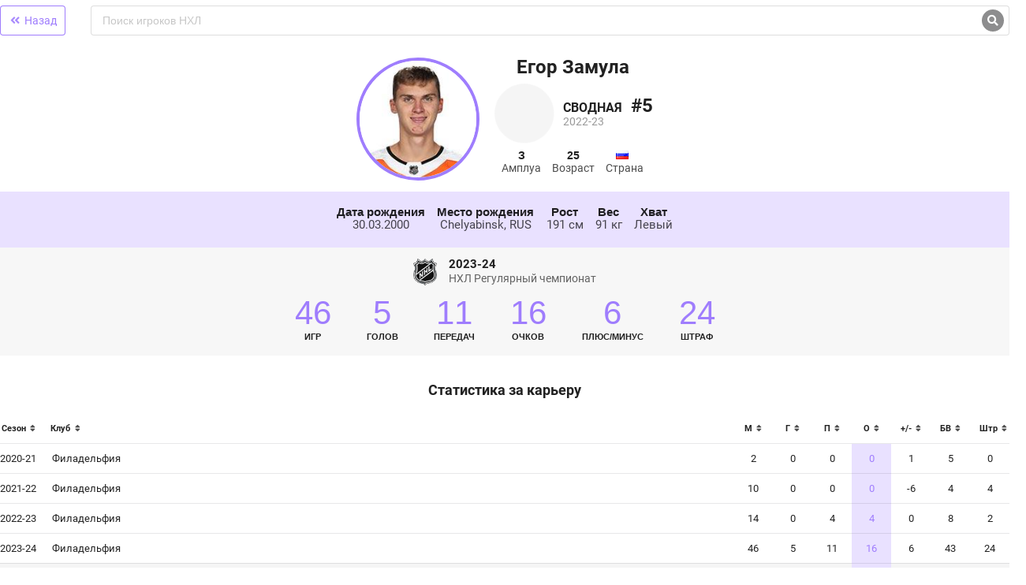

--- FILE ---
content_type: text/html;charset=UTF-8
request_url: https://match-center.playmaker24.ru/match/player?config=5d2e6982-0b3d-4fd0-9d25-b8434000ec7e&sel_player=1037&stat_type=1&stat_amplua=1
body_size: 4530
content:
<!DOCTYPE html>
<html>
<head>
    <meta charset="UTF-8">
    <meta http-equiv="Content-Type" content="text/html; charset=UTF-8">
    <meta name="viewport" content="width=device-width, initial-scale=1.0"/>

    <title>Матч-центр -
    Игроки
     |MatchCenter</title>
    
        <meta name="description" content="MatchCenter: Матч-центр -
    Игроки
    "/>
    
    

    <meta name="Referrer" content="origin-when-crossorigin">

    
    <link rel="shortcut icon" href="/assets/favicon.ico" type="image/x-icon">

    <link rel="preload" as="font" href="/assets/fonts/roboto-v27-latin_cyrillic-regular.woff2" type="font/woff2" crossorigin>
    <link rel="preload" as="font" href="/assets/fonts/roboto-v27-latin_cyrillic-700.woff2" type="font/woff2" crossorigin>
    <link rel="preload" as="font" href="/assets/fonts/roboto-v27-latin_cyrillic-500.woff2" type="font/woff2" crossorigin>
    <link rel="preload" as="font" href="/assets/fonts/icons.woff2" type="font/woff2" crossorigin>
    <link rel="preload" as="font" href="/assets/fonts/outline-icons.woff2" type="font/woff2" crossorigin>


    <!-- Google Tag Manager -->
<script>(function(w,d,s,l,i){w[l]=w[l]||[];w[l].push({'gtm.start':
        new Date().getTime(),event:'gtm.js'});var f=d.getElementsByTagName(s)[0],
    j=d.createElement(s),dl=l!='dataLayer'?'&l='+l:'';j.async=true;j.src=
    'https://www.googletagmanager.com/gtm.js?id='+i+dl;f.parentNode.insertBefore(j,f);
})(window,document,'script','dataLayer','GTM-MR3G6CD');</script>
<!-- End Google Tag Manager -->


    <script type="text/javascript" src="/assets/app-head.js?v=114" ></script>
    <link rel="stylesheet" href="/assets/player.css"/>

    
    

    <style>
body.widget-content .ui.menu.sport-menu,
body.widget-content .ui.menu.period-menu,
body.widget-content .ui.menu.tools-menu {
    background: #E9E1FF;
}

body.widget-content .ui.menu:not(.accordion) > .item i.icon {
    color: #9F7DFD;
}

body.widget-content .ui.menu.accordion > .item .active i.icon {
    color: #9F7DFD;
}

body.widget-content .top-slider-wrap .slider-wrapper {
    background-color: #E9E1FF;
}

body.widget-content .match-coef .ui.ui.ui.label {
    background: #9F7DFD;
    border-color: #9F7DFD;
}

body.widget-content .ui.button.bet-button:not(.basic) {
    background: #9F7DFD;
    color: #ffffff;
}

body.widget-content .ui.button.bet-button:not(.basic):hover {
    background: #5E3CBD none;
    color: #ffffff;
}

body.widget-content .ui.basic.button.bet-button {
    -webkit-box-shadow: 0 0 0 1px #9F7DFD inset;
    box-shadow: 0 0 0 1px #9F7DFD inset;
    color: #9F7DFD;
}

body.widget-content .ui.basic.button.bet-button:hover {
    -webkit-box-shadow: 0 0 0 1px #5E3CBD inset;
    box-shadow: 0 0 0 1px #5E3CBD inset;
    color: #5E3CBD;
}

body.widget-content .ui.selection.dropdown > .dropdown.icon {
    color: #5E3CBD;
}

body.widget-content .ui.menu .ui.dropdown .menu > .item > i.icon:not(.dropdown) {
    color: #9F7DFD;
}

body.widget-content .ui.dropdown .menu > .item > i.icon:not(.dropdown) {
    color: #9F7DFD;
}

body.widget-content .ui.dropdown > .text > i.icon {
    color: #9F7DFD;
}

body.widget-content .ui.menu.period-menu > .item span {
    color: #9F7DFD;
}

body.widget-content .ui.dropdown .menu > .item:hover {
    background: #E9E1FF;
}

body.widget-content .ui.selection.dropdown.active,
body.widget-content .ui.selection.active.dropdown,
body.widget-content .ui.selection.dropdown:focus,
body.widget-content .ui.selection.active.dropdown .menu,
body.widget-content .ui.form input[type="text"]:focus,
body.widget-content input[type="text"]:focus
{
    border-color: #9F7DFD;
}

body.widget-content a {
    color: #9F7DFD;
}

body.widget-content a:hover,
body.widget-content a:active {
    color: #5E3CBD;
}

body.widget-content .svg-icon{
    fill:#9F7DFD;
}

body.widget-content .svg-icon.inverted{
    fill:#FFFFFF;
}

body.design-olimpic .ui.menu.tools-menu > .item.active{
    background-color: #9F7DFD;
    color: #E9E1FF;
}

body.design-olimpic .top-slider-wrap .slider-wrapper .top-date.active-slide
{
    background-color: #9F7DFD;
}
body.design-olimpic .top-date.active-slide .day-weekday,
body.design-olimpic .top-date.active-slide .day-date{
    color: #E9E1FF;
}

body.design-stats table.tbl-stat td.init-order{
    background: #E9E1FF;
    color: #9F7DFD;
}

body.design-stats .ui.active.label{
    background: #E9E1FF;
}
body.design-stats .ui.basic.labels a.label:hover, a.ui.basic.label:hover{
    color: #9F7DFD;
}

body.design-stats .tbl-stat.playoff .match-score .total-score{
    color: #9F7DFD;
}


body.design-players .player-top .ui.header > .image{
    border-color: #9F7DFD;
}
body.design-players .player-bio{
    background: #E9E1FF;
}

body.design-players .player-current-stat .ui.statistics .statistic > .value{
    color: #9F7DFD;
}

body.design-players table.tbl-stat td.init-order{
    background: #E9E1FF;
    color: #9F7DFD;
}

body.design-players .player-search .ui.basic.button {
    -webkit-box-shadow: 0 0 0 1px #9F7DFD inset;
    box-shadow: 0 0 0 1px #9F7DFD inset;
    color: #9F7DFD;
}

body.design-players .player-search .ui.basic.button:hover {
    -webkit-box-shadow: 0 0 0 1px #5E3CBD inset;
    box-shadow: 0 0 0 1px #5E3CBD inset;
    color: #5E3CBD;
}

/*DESIGN VERSION CHANGE*/

body.widget-content.design-matchV2 .event-data .match-coef .ui.ui.ui.label,
body.widget-content.design-topV2 .match-coef .ui.ui.ui.label
{
    background-color: #FFFFFF;
    border: 1px solid #f5f5f5;
    color: #9F7DFD;
}

body.widget-content.design-matchV2 .event-data .match-status {
    color: #9F7DFD;
}


/*/DESIGN VERSION CHANGE*/




</style>
    

    <meta name="layout" content="player"/>

    <script>
        var urlQueryInit = '?config=5d2e6982-0b3d-4fd0-9d25-b8434000ec7e';
        var configUUID = '5d2e6982-0b3d-4fd0-9d25-b8434000ec7e';
    </script>


    <style>
@media only screen and (max-width: 420px){
.widget-content.event.view-2 .ui.grid > .column.match-time {
  padding-top: 1em;
}
}
</style>

</head>

<body class="simple-content widget-content design-players design-matchV2">
<!-- Google Tag Manager (noscript) -->
<noscript><iframe src="https://www.googletagmanager.com/ns.html?id=GTM-MR3G6CD"
                  height="0" width="0" style="display:none;visibility:hidden"></iframe></noscript>
<!-- End Google Tag Manager (noscript) -->


<div id="siteTop"></div>



<svg xmlns="http://www.w3.org/2000/svg" style="display: none">
    <symbol id="betIcon" viewBox="0 0 23 26">
        <path fill-rule="evenodd" clip-rule="evenodd" d="M0.857241 17.7066C0.873007 17.7432 0.891132 17.7793 0.911666 17.8147L4.92962 24.7325C5.207 25.21 5.81901 25.3723 6.29659 25.0949L21.8585 16.0564C22.3361 15.779 22.4983 15.167 22.221 14.6894L20.0755 10.9955L7.81793 23.253C7.4274 23.6436 6.79424 23.6436 6.40371 23.253L0.857241 17.7066Z"/>
        <rect x="0.0397949" y="14.8891" width="21" height="10" rx="1" transform="rotate(-45 0.0397949 14.8891)"/>
        <path d="M11 4L18 11" stroke="white" stroke-width="2" stroke-dasharray="1.5 1.5"/>
    </symbol>
</svg>

<svg xmlns="http://www.w3.org/2000/svg" style="display: none">
    <symbol id="betIconInverted" viewBox="0 0 16 17">
        <path fill-rule="evenodd" clip-rule="evenodd" d="M1.23866 11.8044C1.24918 11.8288 1.26127 11.8529 1.27496 11.8765L3.9536 16.4883C4.13852 16.8067 4.54653 16.9149 4.86491 16.73L15.2395 10.7043C15.5579 10.5194 15.6661 10.1114 15.4812 9.79297L14.0508 7.33037L5.87917 15.502C5.61882 15.7624 5.19671 15.7624 4.93636 15.502L1.23866 11.8044Z"/>
        <rect x="0.693359" y="9.92606" width="14" height="6.66667" rx="0.666667" transform="rotate(-45 0.693359 9.92606)"/>
        <path d="M8.00049 2.66667L12.6672 7.33334" stroke="#40A851" stroke-width="1.33333" stroke-dasharray="1 1"/>
    </symbol>
</svg>





<div class="ui fluid container main-wrap widget-body" data-iframe-height="true">
    <div class="ui grid player-search">
        
            <div class="five wide column">
                <a class="ui icon basic  button"
                   href="/match/stats?config=5d2e6982-0b3d-4fd0-9d25-b8434000ec7e&amp;sel_type=1&amp;sel_amplua=1"><i
                        class="icon double angle left"></i> Назад</a>
            </div>
        
        <div class="eleven wide column">
            
                

                <div class="field required player-search-field">
                    <div class="ui fluid category search auto-search"
                         data-config="5d2e6982-0b3d-4fd0-9d25-b8434000ec7e"
                         data-stat-type="1"
                         data-stat-amplua="1">
                        <div class="ui icon  input">
                            <input name="player" data-validate="search-fio" class="prompt"
                                   type="text" placeholder="Поиск игроков НХЛ">
                            <i class="inverted circular link icon search prompt submit"></i>
                        </div>
                        <div class="results" style="display: none;" data-iframe-height="true"></div>
                    </div>
                </div>
            
        </div>
    </div>

    
        <div class="ui stackable grid player-top">
            <div class="sixteen wide column">
                <h2 class="ui center aligned header">
                    <img src="https://match-center.playmaker24.ru/upload/stats/players/1000/1000/1037.jpg" class="ui circular image"/>

                    <div class="content">
                        Егор Замула
                        <div class="sub header">
                            <div class="ui horizontal  list team-last">
                                <div class="item">
                                    <img class="ui tiny image" src="https://match-center.playmaker24.ru//assets/no_team_logo.png">

                                    <div class="content">
                                        <div class="ui sub header">
                                            Сводная
                                            
                                                <span class="player-number">#5</span>
                                            
                                        </div>
                                        <div class="description">2022-23</div>
                                    </div>
                                </div>
                            </div>

                        </div>

                        <div class="sub header">
                            <div class="ui horizontal  list">
                                
                                    <div class="item">
                                        <span class="header">З</span>
                                        <span class="description">Амплуа</span>
                                    </div>
                                
                                
                                    <div class="item">
                                        <span class="header">25</span>
                                        <span class="description">Возраст</span>
                                    </div>
                                
                                
                                    <div class="item">
                                        <span class="header">
                                            
                                                <i class="ru flag"></i>
                                            
                                        </span>
                                        <span class="description">Страна</span>
                                    </div>
                                

                            </div>

                        </div>
                    </div>
                </h2>
            </div>
        </div>

        <div class="ui grid player-bio">
            <div class="sixteen wide center aligned column">
                <div class="ui horizontal  list">
                    
                        <div class="item">
                            <span class="header">Дата рождения</span>
                            <span class="description">30.03.2000</span>
                        </div>
                    
                    
                        <div class="item">
                            <span class="header">Место рождения</span>
                            <span class="description">Chelyabinsk, RUS</span>
                        </div>
                    
                    
                        <div class="item">
                            <span class="header">Рост</span>
                            <span class="description">191 см</span>
                        </div>
                    
                    
                        <div class="item">
                            <span class="header">Вес</span>
                            <span class="description">91 кг</span>
                        </div>
                    
                    
                        <div class="item">
                            
                                <span class="header">Хват</span>
                                <span class="description">
                                    
                                        Левый
                                    
                                </span>
                            
                        </div>
                    

                    
                </div>
            </div>
        </div>

        
            <div class="ui grid player-current-stat">
                <div class="sixteen wide center aligned column">
                    <h4 class="ui header">
                        <img src="https://match-center.playmaker24.ru/upload/stats/leagues/1.png" class="ui tiny image"/>

                        <div class="content">
                            2023-24
                            <div class="sub header">
                                НХЛ Регулярный чемпионат
                            </div>
                        </div>
                    </h4>

                    
                        <div class="ui small  statistics">
                            <div class="statistic">
                                <div class="value">
                                    46
                                </div>

                                <div class="label">
                                    Игр
                                </div>
                            </div>

                            <div class="statistic">
                                <div class="value">
                                    5
                                </div>

                                <div class="label">
                                    Голов
                                </div>
                            </div>

                            <div class="statistic">
                                <div class="value">
                                    11
                                </div>

                                <div class="label">
                                    Передач
                                </div>
                            </div>

                            <div class="statistic">
                                <div class="value">
                                    16
                                </div>

                                <div class="label">
                                    Очков
                                </div>
                            </div>

                            <div class="statistic">
                                <div class="value">
                                    6
                                </div>

                                <div class="label">
                                    Плюс/минус
                                </div>
                            </div>

                            <div class="statistic">
                                <div class="value">
                                    24
                                </div>

                                <div class="label">
                                    Штраф
                                </div>
                            </div>
                        </div>
                    
                </div>
            </div>
        

        

        
            <div class="ui grid player-stat">
                <div class="sixteen wide column">
                    <h3 class="ui center aligned header sec-header">Статистика за карьеру</h3>
                </div>

                
                    <div class="sixteen wide column result-data" data-iframe-height="true">
    
        <table class="ui selectable unstackable very basic  table tbl-stat tbl-sortable">
            <thead>
            <tr>
        
            <th class="stats-data">Сезон</th>
        
        <th class="stats-team ">Клуб</th>
        <th class="stats-data stats-games">М</th>
        <th class="stats-data stats-goals">Г</th>
        <th class="stats-data stats-assists">П</th>
        <th class="stats-data stats-points init-order">О</th>
        <th class="stats-data hide-mobile">+/-</th>
        <th class="stats-data hide-mobile">БВ</th>
        <th class="stats-data hide-mobile">Штр</th>
        </tr>
        </thead>
    <tbody>

        
        
            
                
            

            
                
            

            <tr class="stats-row
                        
                    hide-2
            
            ">
            
                    <td class="stats-data">
                        
                            2020-21
                        
                    </td>
                
                <td class="stats-main stats-team ">
                    
                        <span
                                class="hide-mobile">Филадельфия</span><span
                            class="hide-desktop hide-tablet">ФИЛ</span>
                    
                </td>
                <td class="stats-data stats-main">2</td>
                <td class="stats-data stats-main">0</td>
                <td class="stats-data stats-main">0</td>
                <td class="stats-data stats-main init-order">0</td>
                <td class="stats-data hide-mobile">1</td>
                <td class="stats-data hide-mobile">5</td>
                <td class="stats-data hide-mobile">0</td>
            </tr>
        
            
                
            

            

            <tr class="stats-row
                        
                    hide-1
            
            ">
            
                    <td class="stats-data">
                        
                            2021-22
                        
                    </td>
                
                <td class="stats-main stats-team ">
                    
                        <span
                                class="hide-mobile">Филадельфия</span><span
                            class="hide-desktop hide-tablet">ФИЛ</span>
                    
                </td>
                <td class="stats-data stats-main">10</td>
                <td class="stats-data stats-main">0</td>
                <td class="stats-data stats-main">0</td>
                <td class="stats-data stats-main init-order">0</td>
                <td class="stats-data hide-mobile">-6</td>
                <td class="stats-data hide-mobile">4</td>
                <td class="stats-data hide-mobile">4</td>
            </tr>
        
            
                
            

            

            <tr class="stats-row
                        
                    hide-1
            
            ">
            
                    <td class="stats-data">
                        
                            2022-23
                        
                    </td>
                
                <td class="stats-main stats-team ">
                    
                        <span
                                class="hide-mobile">Филадельфия</span><span
                            class="hide-desktop hide-tablet">ФИЛ</span>
                    
                </td>
                <td class="stats-data stats-main">14</td>
                <td class="stats-data stats-main">0</td>
                <td class="stats-data stats-main">4</td>
                <td class="stats-data stats-main init-order">4</td>
                <td class="stats-data hide-mobile">0</td>
                <td class="stats-data hide-mobile">8</td>
                <td class="stats-data hide-mobile">2</td>
            </tr>
        
            
                
            

            

            <tr class="stats-row
                        
                    hide-1
            
            ">
            
                    <td class="stats-data">
                        
                            2023-24
                        
                    </td>
                
                <td class="stats-main stats-team ">
                    
                        <span
                                class="hide-mobile">Филадельфия</span><span
                            class="hide-desktop hide-tablet">ФИЛ</span>
                    
                </td>
                <td class="stats-data stats-main">46</td>
                <td class="stats-data stats-main">5</td>
                <td class="stats-data stats-main">11</td>
                <td class="stats-data stats-main init-order">16</td>
                <td class="stats-data hide-mobile">6</td>
                <td class="stats-data hide-mobile">43</td>
                <td class="stats-data hide-mobile">24</td>
            </tr>
        
            
                
            

            

            <tr class="stats-row
                        
                    hide-1
            total-stat static
            ">
            
                    <td class="stats-data">
                        
                    </td>
                
                <td class="stats-main stats-team ">
                    
                    Карьера
                    
                </td>
                <td class="stats-data stats-main">72</td>
                <td class="stats-data stats-main">5</td>
                <td class="stats-data stats-main">15</td>
                <td class="stats-data stats-main init-order">20</td>
                <td class="stats-data hide-mobile">1</td>
                <td class="stats-data hide-mobile">60</td>
                <td class="stats-data hide-mobile">30</td>
            </tr>
        
        
        </tbody>
        </table>

        
            <div class="stat-legend" data-iframe-height="true">
                <span><b>М</b> — матчи,</span>
                <span><b>Г</b> — голы,</span>
                <span><b>П</b> — передачи,</span>
                <span><b>О</b> — очки,</span>
                <span><b>+/-</b> — Плюс/Минус,</span>
                <span><b>БВ</b> — Броски по воротам,</span>
                <span><b>Штр</b> — Штрафное время</span>
            </div>
        
    
</div>
                

            </div>
        

    

</div>





    <script>
        function controlView() {
            controlViewConfig('5d2e6982-0b3d-4fd0-9d25-b8434000ec7e');
        }

        window.addEventListener("load", controlView, false);
    </script>





<div class="ui tiny modal" id="errorMainBox">
	<div class="header">
		Возникла ошибка
	</div>
	<div class="close">
		<i class="icon remove"></i>
	</div>
	<div class="content">
		<div class="errorMessage ajax-error"></div>
	</div>
	<div class="actions">
		<div class="ui cancel button">
			Закрыть
		</div>
	</div>
</div>
<div class="ui tiny modal" id="infoMainBox">
	<div class="header">
		Информация
	</div>
	<div class="close">
		<i class="icon remove"></i>
	</div>
	<div class="content">
		<div class="infoMessage ajax-success"></div>
	</div>
	<div class="actions">
		<div class="ui cancel button">
			Закрыть
		</div>
	</div>
</div>



<script type="text/javascript" src="/assets/app-player.js" ></script>









</body>
</html>


--- FILE ---
content_type: text/plain
request_url: https://www.google-analytics.com/j/collect?v=1&_v=j102&a=284826367&t=pageview&_s=1&dl=https%3A%2F%2Fmatch-center.playmaker24.ru%2Fmatch%2Fplayer%3Fconfig%3D5d2e6982-0b3d-4fd0-9d25-b8434000ec7e%26sel_player%3D1037%26stat_type%3D1%26stat_amplua%3D1&ul=en-us%40posix&dt=%D0%9C%D0%B0%D1%82%D1%87-%D1%86%D0%B5%D0%BD%D1%82%D1%80%20-%20%D0%98%D0%B3%D1%80%D0%BE%D0%BA%D0%B8%20%7CMatchCenter&sr=1280x720&vp=1280x720&_u=YEBAAEABAAAAACAAI~&jid=1977749635&gjid=1744097797&cid=1132387439.1769120258&tid=UA-195878266-1&_gid=752783272.1769120258&_r=1&_slc=1&gtm=45He61m0n81MR3G6CDv844167372za200zd844167372&gcd=13l3l3l3l1l1&dma=0&tag_exp=103116026~103200004~104527906~104528500~104684208~104684211~105391253~115495939~115938466~115938469~116682875~116988315~117025847~117041587~117223559&z=452544789
body_size: -454
content:
2,cG-WHP56CBPLN

--- FILE ---
content_type: text/plain
request_url: https://www.google-analytics.com/j/collect?v=1&_v=j102&a=284826367&t=pageview&_s=1&dl=https%3A%2F%2Fmatch-center.playmaker24.ru%2Fmatch%2Fplayer%3Fconfig%3D5d2e6982-0b3d-4fd0-9d25-b8434000ec7e%26sel_player%3D1037%26stat_type%3D1%26stat_amplua%3D1&ul=en-us%40posix&dt=%D0%9C%D0%B0%D1%82%D1%87-%D1%86%D0%B5%D0%BD%D1%82%D1%80%20-%20%D0%98%D0%B3%D1%80%D0%BE%D0%BA%D0%B8%20%7CMatchCenter&sr=1280x720&vp=1280x720&_u=YEDAAEABAAAAACAAI~&jid=155045236&gjid=1098584021&cid=1132387439.1769120258&tid=UA-170807922-1&_gid=752783272.1769120258&_r=1&_slc=1&gtm=45He61m0n81MR3G6CDv844167372za200zd844167372&gcd=13l3l3l3l1l1&dma=0&tag_exp=103116026~103200004~104527906~104528500~104684208~104684211~105391253~115495939~115938466~115938469~116682875~116988315~117025847~117041587~117223559&z=1096572263
body_size: -843
content:
2,cG-YCMT6LPTG4

--- FILE ---
content_type: application/javascript
request_url: https://match-center.playmaker24.ru/assets/app-player.js
body_size: 78090
content:
/*
 2014, macek <paulmacek@gmail.com>
 @link https://github.com/macek/jquery-serialize-object
 @license BSD
 @version 2.5.0
*/
!function(g,h){"function"==typeof define&&define.amd?define(["exports","jquery"],function(a,b){return h(a,b)}):"undefined"!=typeof exports?(g=require("jquery"),h(exports,g)):h(g,g.jQuery||g.Zepto||g.ender||g.$)}(this,function(g,h){function a(a,e){var g={},f={};this.addPair=function(c){if(!b.validate.test(c.name))return this;var C=c.name;a:switch(h('[name="'+c.name+'"]',e).attr("type")){case "checkbox":c="on"===c.value?!0:c.value;break a;default:c=c.value}for(var w,t=C.match(b.key);void 0!==(w=t.pop());)if(b.push.test(w)){w=
C.replace(/\[\]$/,"");w=(void 0===f[w]&&(f[w]=0),f[w]++);var p=[];c=(p[w]=c,p)}else b.fixed.test(w)?(p=[],c=(p[w]=c,p)):b.named.test(w)&&(p={},c=(p[w]=c,p));return g=a.extend(!0,g,c),this};this.addPairs=function(b){if(!a.isArray(b))throw Error("formSerializer.addPairs expects an Array");for(var f=0,e=b.length;e>f;f++)this.addPair(b[f]);return this};this.serialize=function(){return g};this.serializeJSON=function(){return JSON.stringify(g)}}var b={validate:/^[a-z_][a-z0-9_]*(?:\[(?:\d*|[a-z0-9_]+)\])*$/i,
key:/[a-z0-9_]+|(?=\[\])/gi,push:/^$/,fixed:/^\d+$/,named:/^[a-z0-9_]+$/i};return a.patterns=b,a.serializeObject=function(){return(new a(h,this)).addPairs(this.serializeArray()).serialize()},a.serializeJSON=function(){return(new a(h,this)).addPairs(this.serializeArray()).serializeJSON()},"undefined"!=typeof h.fn&&(h.fn.serializeObject=a.serializeObject,h.fn.serializeJSON=a.serializeJSON),g.FormSerializer=a,a});
(function(g,h,a,b){g.isWindow=g.isWindow||function(a){return null!=a&&a===a.window};h="undefined"!=typeof h&&h.Math==Math?h:"undefined"!=typeof self&&self.Math==Math?self:Function("return this")();g.api=g.fn.api=function(a){var e=g.isFunction(this)?g(h):g(this),l=e.selector||"",f=(new Date).getTime(),c=[],C=arguments[0],w="string"==typeof C,t=[].slice.call(arguments,1),p;e.each(function(){var e=g.isPlainObject(a)?g.extend(!0,{},g.fn.api.settings,a):g.extend({},g.fn.api.settings),r=e.namespace,x=e.metadata,
u=e.selector,m=e.error,q=e.className,D="."+r,K="module-"+r,G=g(this),I=G.closest(u.form),H=e.stateContext?g(e.stateContext):G,y,B,E,Q,M=this,J=H[0],F=G.data(K),z;z={initialize:function(){w||z.bind.events();z.instantiate()},instantiate:function(){z.verbose("Storing instance of module",z);F=z;G.data(K,F)},destroy:function(){z.verbose("Destroying previous module for",M);G.removeData(K).off(D)},bind:{events:function(){var a=z.get.event();a?(z.verbose("Attaching API events to element",a),G.on(a+D,z.event.trigger)):
"now"==e.on&&(z.debug("Querying API endpoint immediately"),z.query())}},decode:{json:function(a){if(a!==b&&"string"==typeof a)try{a=JSON.parse(a)}catch(c){}return a}},read:{cachedResponse:function(a){var c;if(h.Storage===b)z.error(m.noStorage);else return c=sessionStorage.getItem(a),z.debug("Using cached response",a,c),c=z.decode.json(c)}},write:{cachedResponse:function(a,c){c&&""===c?z.debug("Response empty, not caching",c):h.Storage===b?z.error(m.noStorage):(g.isPlainObject(c)&&(c=JSON.stringify(c)),
sessionStorage.setItem(a,c),z.verbose("Storing cached response for url",a,c))}},query:function(){if(z.is.disabled())z.debug("Element is disabled API request aborted");else{if(z.is.loading())if(e.interruptRequests)z.debug("Interrupting previous request"),z.abort();else{z.debug("Cancelling request, previous request is still pending");return}e.defaultData&&g.extend(!0,e.urlData,z.get.defaultData());e.serializeForm&&(e.data=z.add.formData(e.data));B=z.get.settings();if(!1===B)z.cancelled=!0,z.error(m.beforeSend);
else if(z.cancelled=!1,(E=z.get.templatedURL())||z.is.mocked()){if((E=z.add.urlData(E))||z.is.mocked())B.url=e.base+E,y=g.extend(!0,{},e,{type:e.method||e.type,data:void 0,url:e.base+E,beforeSend:e.beforeXHR,success:function(){},failure:function(){},complete:function(){}}),z.debug("Querying URL",y.url),z.verbose("Using AJAX settings",y),"local"===e.cache&&z.read.cachedResponse(E)?(z.debug("Response returned from local cache"),z.request=z.create.request(),z.request.resolveWith(J,[z.read.cachedResponse(E)])):
e.throttle?e.throttleFirstRequest||z.timer?(z.debug("Throttling request",e.throttle),clearTimeout(z.timer),z.timer=setTimeout(function(){z.timer&&delete z.timer;z.debug("Sending throttled request",void 0,y.method);z.send.request()},e.throttle)):(z.debug("Sending request",void 0,y.method),z.send.request(),z.timer=setTimeout(function(){},e.throttle)):(z.debug("Sending request",void 0,y.method),z.send.request())}else z.error(m.missingURL)}},should:{removeError:function(){return!0===e.hideError||"auto"===
e.hideError&&!z.is.form()}},is:{disabled:function(){return 0<G.filter(u.disabled).length},expectingJSON:function(){return"json"===e.dataType||"jsonp"===e.dataType},form:function(){return G.is("form")||H.is("form")},mocked:function(){return e.mockResponse||e.mockResponseAsync||e.response||e.responseAsync},input:function(){return G.is("input")},loading:function(){return z.request?"pending"==z.request.state():!1},abortedRequest:function(a){if(a&&a.readyState!==b&&0===a.readyState)return z.verbose("XHR request determined to be aborted"),
!0;z.verbose("XHR request was not aborted");return!1},validResponse:function(a){if(!z.is.expectingJSON()||!g.isFunction(e.successTest))return z.verbose("Response is not JSON, skipping validation",e.successTest,a),!0;z.debug("Checking JSON returned success",e.successTest,a);if(e.successTest(a))return z.debug("Response passed success test",a),!0;z.debug("Response failed success test",a);return!1}},was:{cancelled:function(){return z.cancelled||!1},succesful:function(){z.verbose('This behavior will be deleted due to typo. Use "was successful" instead.');
return z.was.successful()},successful:function(){return z.request&&"resolved"==z.request.state()},failure:function(){return z.request&&"rejected"==z.request.state()},complete:function(){return z.request&&("resolved"==z.request.state()||"rejected"==z.request.state())}},add:{urlData:function(a,c){var f,d;a&&(f=a.match(e.regExp.required),d=a.match(e.regExp.optional),c=c||e.urlData,f&&(z.debug("Looking for required URL variables",f),g.each(f,function(f,d){f=-1!==d.indexOf("$")?d.substr(2,d.length-3):
d.substr(1,d.length-2);var h=g.isPlainObject(c)&&c[f]!==b?c[f]:G.data(f)!==b?G.data(f):H.data(f)!==b?H.data(f):c[f];if(h===b)return z.error(m.requiredParameter,f,a),a=!1;z.verbose("Found required variable",f,h);h=e.encodeParameters?z.get.urlEncodedValue(h):h;a=a.replace(d,h)})),d&&(z.debug("Looking for optional URL variables",f),g.each(d,function(f,d){f=-1!==d.indexOf("$")?d.substr(3,d.length-4):d.substr(2,d.length-3);var e=g.isPlainObject(c)&&c[f]!==b?c[f]:G.data(f)!==b?G.data(f):H.data(f)!==b?H.data(f):
c[f];e!==b?(z.verbose("Optional variable Found",f,e),a=a.replace(d,e)):(z.verbose("Optional variable not found",f),a=-1!==a.indexOf("/"+d)?a.replace("/"+d,""):a.replace(d,""))})));return a},formData:function(a){var c=g.fn.serializeObject!==b,f=c?I.serializeObject():I.serialize();a=a||e.data;g.isPlainObject(a)?c?(z.debug("Extending existing data with form data",a,f),a=g.extend(!0,{},a,f)):(z.error(m.missingSerialize),z.debug("Cant extend data. Replacing data with form data",a,f),a=f):(z.debug("Adding form data",
f),a=f);return a}},send:{request:function(){z.set.loading();z.request=z.create.request();z.is.mocked()?z.mockedXHR=z.create.mockedXHR():z.xhr=z.create.xhr();e.onRequest.call(J,z.request,z.xhr)}},event:{trigger:function(a){z.query();"submit"!=a.type&&"click"!=a.type||a.preventDefault()},xhr:{always:function(){},done:function(a,b,c){var f=this;b=(new Date).getTime()-Q;b=e.loadingDuration-b;var d=g.isFunction(e.onResponse)?z.is.expectingJSON()&&!e.rawResponse?e.onResponse.call(f,g.extend(!0,{},a)):e.onResponse.call(f,
a):!1;b=0<b?b:0;d&&(z.debug("Modified API response in onResponse callback",e.onResponse,d,a),a=d);0<b&&z.debug("Response completed early delaying state change by",b);setTimeout(function(){z.is.validResponse(a)?z.request.resolveWith(f,[a,c]):z.request.rejectWith(f,[c,"invalid"])},b)},fail:function(a,b,c){var f=this,d=(new Date).getTime()-Q,d=e.loadingDuration-d,d=0<d?d:0;0<d&&z.debug("Response completed early delaying state change by",d);setTimeout(function(){z.is.abortedRequest(a)?z.request.rejectWith(f,
[a,"aborted",c]):z.request.rejectWith(f,[a,"error",b,c])},d)}},request:{done:function(a,b){z.debug("Successful API Response",a);"local"===e.cache&&E&&(z.write.cachedResponse(E,a),z.debug("Saving server response locally",z.cache));e.onSuccess.call(J,a,G,b)},complete:function(a,b){z.was.successful()||(b=a,a=z.get.responseFromXHR(b));z.remove.loading();e.onComplete.call(J,a,G,b)},fail:function(a,c,f){var d=z.get.responseFromXHR(a),h=z.get.errorFromRequest(d,c,f);if("aborted"==c)return z.debug("XHR Aborted (Most likely caused by page navigation or CORS Policy)",
c,f),e.onAbort.call(J,c,G,a),!0;"invalid"==c?z.debug("JSON did not pass success test. A server-side error has most likely occurred",d):"error"==c&&a!==b&&(z.debug("XHR produced a server error",c,f),(200>a.status||300<=a.status)&&f!==b&&""!==f&&z.error(m.statusMessage+f,y.url),e.onError.call(J,h,G,a));e.errorDuration&&"aborted"!==c&&(z.debug("Adding error state"),z.set.error(),z.should.removeError()&&setTimeout(z.remove.error,e.errorDuration));z.debug("API Request failed",h,a);e.onFailure.call(J,d,
G,a)}}},create:{request:function(){return g.Deferred().always(z.event.request.complete).done(z.event.request.done).fail(z.event.request.fail)},mockedXHR:function(){var a=e.mockResponse||e.response,b=e.mockResponseAsync||e.responseAsync,c;c=g.Deferred().always(z.event.xhr.complete).done(z.event.xhr.done).fail(z.event.xhr.fail);a?(g.isFunction(a)?(z.debug("Using specified synchronous callback",a),b=a.call(J,B)):(z.debug("Using settings specified response",a),b=a),c.resolveWith(J,[b,!1,{responseText:b}])):
g.isFunction(b)&&(a=function(a){z.debug("Async callback returned response",a);a?c.resolveWith(J,[a,!1,{responseText:a}]):c.rejectWith(J,[{responseText:a},!1,!1])},z.debug("Using specified async response callback",b),b.call(J,B,a));return c},xhr:function(){var a;a=g.ajax(y).always(z.event.xhr.always).done(z.event.xhr.done).fail(z.event.xhr.fail);z.verbose("Created server request",a,y);return a}},set:{error:function(){z.verbose("Adding error state to element",H);H.addClass(q.error)},loading:function(){z.verbose("Adding loading state to element",
H);H.addClass(q.loading);Q=(new Date).getTime()}},remove:{error:function(){z.verbose("Removing error state from element",H);H.removeClass(q.error)},loading:function(){z.verbose("Removing loading state from element",H);H.removeClass(q.loading)}},get:{responseFromXHR:function(a){return g.isPlainObject(a)?z.is.expectingJSON()?z.decode.json(a.responseText):a.responseText:!1},errorFromRequest:function(a,c,f){return g.isPlainObject(a)&&a.error!==b?a.error:e.error[c]!==b?e.error[c]:f},request:function(){return z.request||
!1},xhr:function(){return z.xhr||!1},settings:function(){var a;if(a=e.beforeSend.call(G,e))a.success!==b&&(z.debug("Legacy success callback detected",a),z.error(m.legacyParameters,a.success),a.onSuccess=a.success),a.failure!==b&&(z.debug("Legacy failure callback detected",a),z.error(m.legacyParameters,a.failure),a.onFailure=a.failure),a.complete!==b&&(z.debug("Legacy complete callback detected",a),z.error(m.legacyParameters,a.complete),a.onComplete=a.complete);a===b&&z.error(m.noReturnedValue);return!1===
a?a:a!==b?g.extend(!0,{},a):g.extend(!0,{},e)},urlEncodedValue:function(a){var b=h.decodeURIComponent(a),c=h.encodeURIComponent(a);if(b!==a)return z.debug("URL value is already encoded, avoiding double encoding",a),a;z.verbose("Encoding value using encodeURIComponent",a,c);return c},defaultData:function(){var a={};g.isWindow(M)||(z.is.input()?a.value=G.val():z.is.form()||(a.text=G.text()));return a},event:function(){return g.isWindow(M)||"now"==e.on?(z.debug("API called without element, no events attached"),
!1):"auto"==e.on?G.is("input")?M.oninput!==b?"input":M.onpropertychange!==b?"propertychange":"keyup":G.is("form")?"submit":"click":e.on},templatedURL:function(a){a=a||G.data(x.action)||e.action||!1;if(E=G.data(x.url)||e.url||!1)return z.debug("Using specified url",E),E;if(a){z.debug("Looking up url for action",a,e.api);if(e.api[a]===b&&!z.is.mocked()){z.error(m.missingAction,e.action,e.api);return}E=e.api[a]}else z.is.form()&&(E=G.attr("action")||H.attr("action")||!1,z.debug("No url or action specified, defaulting to form action",
E));return E}},abort:function(){var a=z.get.xhr();a&&"resolved"!==a.state()&&(z.debug("Cancelling API request"),a.abort())},reset:function(){z.remove.error();z.remove.loading()},setting:function(a,c){z.debug("Changing setting",a,c);if(g.isPlainObject(a))g.extend(!0,e,a);else if(c!==b)g.isPlainObject(e[a])?g.extend(!0,e[a],c):e[a]=c;else return e[a]},internal:function(a,c){if(g.isPlainObject(a))g.extend(!0,z,a);else if(c!==b)z[a]=c;else return z[a]},debug:function(){!e.silent&&e.debug&&(e.performance?
z.performance.log(arguments):(z.debug=Function.prototype.bind.call(console.info,console,e.name+":"),z.debug.apply(console,arguments)))},verbose:function(){!e.silent&&e.verbose&&e.debug&&(e.performance?z.performance.log(arguments):(z.verbose=Function.prototype.bind.call(console.info,console,e.name+":"),z.verbose.apply(console,arguments)))},error:function(){e.silent||(z.error=Function.prototype.bind.call(console.error,console,e.name+":"),z.error.apply(console,arguments))},performance:{log:function(a){var b,
d;e.performance&&(b=(new Date).getTime(),d=f||b,d=b-d,f=b,c.push({Name:a[0],Arguments:[].slice.call(a,1)||"","Execution Time":d}));clearTimeout(z.performance.timer);z.performance.timer=setTimeout(z.performance.display,500)},display:function(){var a=e.name+":",d=0;f=!1;clearTimeout(z.performance.timer);g.each(c,function(a,b){d+=b["Execution Time"]});a+=" "+d+"ms";l&&(a+=" '"+l+"'");(console.group!==b||console.table!==b)&&0<c.length&&(console.groupCollapsed(a),console.table?console.table(c):g.each(c,
function(a,b){console.log(b.Name+": "+b["Execution Time"]+"ms")}),console.groupEnd());c=[]}},invoke:function(a,c,f){var d=F,e,h,l;c=c||t;f=M||f;"string"==typeof a&&d!==b&&(a=a.split(/[\. ]/),e=a.length-1,g.each(a,function(c,f){var l=c!=e?f+a[c+1].charAt(0).toUpperCase()+a[c+1].slice(1):a;if(g.isPlainObject(d[l])&&c!=e)d=d[l];else{if(d[l]!==b)return h=d[l],!1;if(g.isPlainObject(d[f])&&c!=e)d=d[f];else return d[f]!==b?h=d[f]:z.error(m.method,a),!1}}));g.isFunction(h)?l=h.apply(f,c):h!==b&&(l=h);Array.isArray(p)?
p.push(l):p!==b?p=[p,l]:l!==b&&(p=l);return h}};w?(F===b&&z.initialize(),z.invoke(C)):(F!==b&&F.invoke("destroy"),z.initialize())});return p!==b?p:this};g.api.settings={name:"API",namespace:"api",debug:!1,verbose:!1,performance:!0,api:{},cache:!0,interruptRequests:!0,on:"auto",stateContext:!1,loadingDuration:0,hideError:"auto",errorDuration:2E3,encodeParameters:!0,action:!1,url:!1,base:"",urlData:{},defaultData:!0,serializeForm:!1,throttle:0,throttleFirstRequest:!0,method:"get",data:{},dataType:"json",
mockResponse:!1,mockResponseAsync:!1,response:!1,responseAsync:!1,rawResponse:!1,beforeSend:function(a){return a},beforeXHR:function(a){},onRequest:function(a,b){},onResponse:!1,onSuccess:function(a,b){},onComplete:function(a,b){},onFailure:function(a,b){},onError:function(a,b){},onAbort:function(a,b){},successTest:!1,error:{beforeSend:"The before send function has aborted the request",error:"There was an error with your request",exitConditions:"API Request Aborted. Exit conditions met",JSONParse:"JSON could not be parsed during error handling",
legacyParameters:"You are using legacy API success callback names",method:"The method you called is not defined",missingAction:"API action used but no url was defined",missingSerialize:"jquery-serialize-object is required to add form data to an existing data object",missingURL:"No URL specified for api event",noReturnedValue:"The beforeSend callback must return a settings object, beforeSend ignored.",noStorage:"Caching responses locally requires session storage",parseError:"There was an error parsing your request",
requiredParameter:"Missing a required URL parameter: ",statusMessage:"Server gave an error: ",timeout:"Your request timed out"},regExp:{required:/\{\$*[A-z0-9]+\}/g,optional:/\{\/\$*[A-z0-9]+\}/g},className:{loading:"loading",error:"error"},selector:{disabled:".disabled",form:"form"},metadata:{action:"action",url:"url"}}})(jQuery,window,document);
(function(g,h,a,b){g.isFunction=g.isFunction||function(a){return"function"===typeof a&&"number"!==typeof a.nodeType};h="undefined"!=typeof h&&h.Math==Math?h:"undefined"!=typeof self&&self.Math==Math?self:Function("return this")();g.fn.dimmer=function(d){var e=g(this),h=(new Date).getTime(),f=[],c=arguments[0],C="string"==typeof c,w=[].slice.call(arguments,1),t;e.each(function(){var p=g.isPlainObject(d)?g.extend(!0,{},g.fn.dimmer.settings,d):g.extend({},g.fn.dimmer.settings),n=p.selector,r=p.namespace,
x=p.className,u=p.error,m="."+r,q="module-"+r,D=e.selector||"",K="ontouchstart"in a.documentElement?"touchstart":"click",G=g(this),I,H,y=this,B=G.data(q),E;E={preinitialize:function(){E.is.dimmer()?(H=G.parent(),I=G):(H=G,I=E.has.dimmer()?p.dimmerName?H.find(n.dimmer).filter("."+p.dimmerName):H.find(n.dimmer):E.create())},initialize:function(){E.debug("Initializing dimmer",p);E.bind.events();E.set.dimmable();E.instantiate()},instantiate:function(){E.verbose("Storing instance of module",E);B=E;G.data(q,
B)},destroy:function(){E.verbose("Destroying previous module",I);E.unbind.events();E.remove.variation();H.off(m)},bind:{events:function(){if("hover"==p.on)H.on("mouseenter"+m,E.show).on("mouseleave"+m,E.hide);else if("click"==p.on)H.on(K+m,E.toggle);E.is.page()&&(E.debug("Setting as a page dimmer",H),E.set.pageDimmer());E.is.closable()&&(E.verbose("Adding dimmer close event",I),H.on(K+m,n.dimmer,E.event.click))}},unbind:{events:function(){G.removeData(q);H.off(m)}},event:{click:function(a){E.verbose("Determining if event occurred on dimmer",
a);if(0===I.find(a.target).length||g(a.target).is(n.content))E.hide(),a.stopImmediatePropagation()}},addContent:function(a){a=g(a);E.debug("Add content to dimmer",a);a.parent()[0]!==I[0]&&a.detach().appendTo(I)},create:function(){var a=g(p.template.dimmer(p));p.dimmerName&&(E.debug("Creating named dimmer",p.dimmerName),a.addClass(p.dimmerName));a.appendTo(H);return a},show:function(a){a=g.isFunction(a)?a:function(){};E.debug("Showing dimmer",I,p);E.set.variation();E.is.dimmed()&&!E.is.animating()||
!E.is.enabled()?E.debug("Dimmer is already shown or disabled"):(E.animate.show(a),p.onShow.call(y),p.onChange.call(y))},hide:function(a){a=g.isFunction(a)?a:function(){};E.is.dimmed()||E.is.animating()?(E.debug("Hiding dimmer",I),E.animate.hide(a),p.onHide.call(y),p.onChange.call(y)):E.debug("Dimmer is not visible")},toggle:function(){E.verbose("Toggling dimmer visibility",I);E.is.dimmed()?E.is.closable()&&E.hide():E.show()},animate:{show:function(a){a=g.isFunction(a)?a:function(){};p.useCSS&&g.fn.transition!==
b&&I.transition("is supported")?(p.useFlex?(E.debug("Using flex dimmer"),E.remove.legacy()):(E.debug("Using legacy non-flex dimmer"),E.set.legacy()),"auto"!==p.opacity&&E.set.opacity(),I.transition({displayType:p.useFlex?"flex":"block",animation:(p.transition.showMethod||p.transition)+" in",queue:!1,duration:E.get.duration(),useFailSafe:!0,onStart:function(){E.set.dimmed()},onComplete:function(){E.set.active();a()}})):(E.verbose("Showing dimmer animation with javascript"),E.set.dimmed(),"auto"==p.opacity&&
(p.opacity=.8),I.stop().css({opacity:0,width:"100%",height:"100%"}).fadeTo(E.get.duration(),p.opacity,function(){I.removeAttr("style");E.set.active();a()}))},hide:function(a){a=g.isFunction(a)?a:function(){};p.useCSS&&g.fn.transition!==b&&I.transition("is supported")?(E.verbose("Hiding dimmer with css"),I.transition({displayType:p.useFlex?"flex":"block",animation:(p.transition.hideMethod||p.transition)+" out",queue:!1,duration:E.get.duration(),useFailSafe:!0,onComplete:function(){E.remove.dimmed();
E.remove.variation();E.remove.active();a()}})):(E.verbose("Hiding dimmer with javascript"),I.stop().fadeOut(E.get.duration(),function(){E.remove.dimmed();E.remove.active();I.removeAttr("style");a()}))}},get:{dimmer:function(){return I},duration:function(){return E.is.active()?p.transition.hideDuration||p.duration.hide||p.duration:p.transition.showDuration||p.duration.show||p.duration}},has:{dimmer:function(){return p.dimmerName?0<G.find(n.dimmer).filter("."+p.dimmerName).length:0<G.find(n.dimmer).length}},
is:{active:function(){return I.hasClass(x.active)},animating:function(){return I.is(":animated")||I.hasClass(x.animating)},closable:function(){return"auto"==p.closable?"hover"==p.on?!1:!0:p.closable},dimmer:function(){return G.hasClass(x.dimmer)},dimmable:function(){return G.hasClass(x.dimmable)},dimmed:function(){return H.hasClass(x.dimmed)},disabled:function(){return H.hasClass(x.disabled)},enabled:function(){return!E.is.disabled()},page:function(){return H.is("body")},pageDimmer:function(){return I.hasClass(x.pageDimmer)}},
can:{show:function(){return!I.hasClass(x.disabled)}},set:{opacity:function(a){var b=I.css("background-color"),c=(b=b.split(","))&&3<=b.length;a=0===p.opacity?0:p.opacity||a;c?(b[2]=b[2].replace(")",""),b[3]=a+")",b=b.join(",")):b="rgba(0, 0, 0, "+a+")";E.debug("Setting opacity to",a);I.css("background-color",b)},legacy:function(){I.addClass(x.legacy)},active:function(){I.addClass(x.active)},dimmable:function(){H.addClass(x.dimmable)},dimmed:function(){H.addClass(x.dimmed)},pageDimmer:function(){I.addClass(x.pageDimmer)},
disabled:function(){I.addClass(x.disabled)},variation:function(a){(a=a||p.variation)&&I.addClass(a)}},remove:{active:function(){I.removeClass(x.active)},legacy:function(){I.removeClass(x.legacy)},dimmed:function(){H.removeClass(x.dimmed)},disabled:function(){I.removeClass(x.disabled)},variation:function(a){(a=a||p.variation)&&I.removeClass(a)}},setting:function(a,c){E.debug("Changing setting",a,c);if(g.isPlainObject(a))g.extend(!0,p,a);else if(c!==b)g.isPlainObject(p[a])?g.extend(!0,p[a],c):p[a]=
c;else return p[a]},internal:function(a,c){if(g.isPlainObject(a))g.extend(!0,E,a);else if(c!==b)E[a]=c;else return E[a]},debug:function(){!p.silent&&p.debug&&(p.performance?E.performance.log(arguments):(E.debug=Function.prototype.bind.call(console.info,console,p.name+":"),E.debug.apply(console,arguments)))},verbose:function(){!p.silent&&p.verbose&&p.debug&&(p.performance?E.performance.log(arguments):(E.verbose=Function.prototype.bind.call(console.info,console,p.name+":"),E.verbose.apply(console,arguments)))},
error:function(){p.silent||(E.error=Function.prototype.bind.call(console.error,console,p.name+":"),E.error.apply(console,arguments))},performance:{log:function(a){var b,c;p.performance&&(b=(new Date).getTime(),c=h||b,c=b-c,h=b,f.push({Name:a[0],Arguments:[].slice.call(a,1)||"",Element:y,"Execution Time":c}));clearTimeout(E.performance.timer);E.performance.timer=setTimeout(E.performance.display,500)},display:function(){var a=p.name+":",c=0;h=!1;clearTimeout(E.performance.timer);g.each(f,function(a,
b){c+=b["Execution Time"]});a+=" "+c+"ms";D&&(a+=" '"+D+"'");1<e.length&&(a+=" ("+e.length+")");(console.group!==b||console.table!==b)&&0<f.length&&(console.groupCollapsed(a),console.table?console.table(f):g.each(f,function(a,b){console.log(b.Name+": "+b["Execution Time"]+"ms")}),console.groupEnd());f=[]}},invoke:function(a,c,f){var d=B,e,h,m;c=c||w;f=y||f;"string"==typeof a&&d!==b&&(a=a.split(/[\. ]/),e=a.length-1,g.each(a,function(c,f){var m=c!=e?f+a[c+1].charAt(0).toUpperCase()+a[c+1].slice(1):
a;if(g.isPlainObject(d[m])&&c!=e)d=d[m];else{if(d[m]!==b)return h=d[m],!1;if(g.isPlainObject(d[f])&&c!=e)d=d[f];else return d[f]!==b?h=d[f]:E.error(u.method,a),!1}}));g.isFunction(h)?m=h.apply(f,c):h!==b&&(m=h);Array.isArray(t)?t.push(m):t!==b?t=[t,m]:m!==b&&(t=m);return h}};E.preinitialize();C?(B===b&&E.initialize(),E.invoke(c)):(B!==b&&B.invoke("destroy"),E.initialize())});return t!==b?t:this};g.fn.dimmer.settings={name:"Dimmer",namespace:"dimmer",silent:!1,debug:!1,verbose:!1,performance:!0,useFlex:!0,
dimmerName:!1,variation:!1,closable:"auto",useCSS:!0,transition:"fade",on:!1,opacity:"auto",duration:{show:500,hide:500},displayLoader:!1,loaderText:!1,loaderVariation:"",onChange:function(){},onShow:function(){},onHide:function(){},error:{method:"The method you called is not defined."},className:{active:"active",animating:"animating",dimmable:"dimmable",dimmed:"dimmed",dimmer:"dimmer",disabled:"disabled",hide:"hide",legacy:"legacy",pageDimmer:"page",show:"show",loader:"ui loader"},selector:{dimmer:"> .ui.dimmer",
content:".ui.dimmer > .content, .ui.dimmer > .content > .center"},template:{dimmer:function(a){var b=g("<div/>").addClass("ui dimmer"),h;a.displayLoader&&(h=g("<div/>").addClass(a.className.loader).addClass(a.loaderVariation),a.loaderText&&(h.text(a.loaderText),h.addClass("text")),b.append(h));return b}}}})(jQuery,window,document);
(function(g,h,a,b){g.isFunction=g.isFunction||function(a){return"function"===typeof a&&"number"!==typeof a.nodeType};h="undefined"!=typeof h&&h.Math==Math?h:"undefined"!=typeof self&&self.Math==Math?self:Function("return this")();g.fn.dropdown=function(d){var e=g(this),l=g(a),f=e.selector||"",c="ontouchstart"in a.documentElement,C=c?"touchstart":"click",w=(new Date).getTime(),t=[],p=arguments[0],n="string"==typeof p,r=[].slice.call(arguments,1),x;e.each(function(u){var m=g.isPlainObject(d)?g.extend(!0,
{},g.fn.dropdown.settings,d):g.extend({},g.fn.dropdown.settings),q=m.className,D=m.message,K=m.fields,G=m.keys,I=m.metadata,H=m.namespace,y=m.regExp,B=m.selector,E=m.error,Q=m.templates,M="."+H,J="module-"+H,F=g(this),z=g(m.context),A=F.find(B.text),O=F.find(B.search),S=F.find(B.sizer),P=F.find(B.input),fa=F.find(B.icon),ja=F.find(B.clearIcon),X=0<F.prev().find(B.text).length?F.prev().find(B.text):F.prev(),N=F.children(B.menu),L=N.find(B.item),V=m.hideDividers?L.parent().children(B.divider):g(),U=
!1,v=!1,aa=!1,ba=!1,R=this,Y=!1,Z=F.data(J),oa,ga,ka,la,ca,na,T,da,ea,k;k={initialize:function(){k.debug("Initializing dropdown",m);k.is.alreadySetup()?k.setup.reference():(m.ignoreDiacritics&&!String.prototype.normalize&&(m.ignoreDiacritics=!1,k.error(E.noNormalize,R)),k.setup.layout(),m.values&&(k.set.initialLoad(),k.change.values(m.values),k.remove.initialLoad()),k.refreshData(),k.save.defaults(),k.restore.selected(),k.create.id(),k.bind.events(),k.observeChanges(),k.instantiate())},instantiate:function(){k.verbose("Storing instance of dropdown",
k);Z=k;F.data(J,k)},destroy:function(){k.verbose("Destroying previous dropdown",F);k.remove.tabbable();k.remove.active();N.transition("stop all");N.removeClass(q.visible).addClass(q.hidden);F.off(M).removeData(J);N.off(M);l.off(ca);k.disconnect.menuObserver();k.disconnect.selectObserver();k.disconnect.classObserver()},observeChanges:function(){"MutationObserver"in h&&(T=new MutationObserver(k.event.select.mutation),da=new MutationObserver(k.event.menu.mutation),ea=new MutationObserver(k.event.class.mutation),
k.debug("Setting up mutation observer",T,da,ea),k.observe.select(),k.observe.menu(),k.observe.class())},disconnect:{menuObserver:function(){da&&da.disconnect()},selectObserver:function(){T&&T.disconnect()},classObserver:function(){ea&&ea.disconnect()}},observe:{select:function(){k.has.input()&&T&&T.observe(F[0],{childList:!0,subtree:!0})},menu:function(){k.has.menu()&&da&&da.observe(N[0],{childList:!0,subtree:!0})},class:function(){k.has.search()&&ea&&ea.observe(F[0],{attributes:!0})}},create:{id:function(){na=
(Math.random().toString(16)+"000000000").substr(2,8);ca="."+na;k.verbose("Creating unique id for element",na)},userChoice:function(a){var c,f,d;a=a||k.get.userValues();if(!a)return!1;a=Array.isArray(a)?a:[a];g.each(a,function(a,e){!1===k.get.item(e)&&(d=m.templates.addition(k.add.variables(D.addResult,e)),f=g("<div />").html(d).attr("data-"+I.value,e).attr("data-"+I.text,e).addClass(q.addition).addClass(q.item),m.hideAdditions&&f.addClass(q.hidden),c=c===b?f:c.add(f),k.verbose("Creating user choices for value",
e,f))});return c},userLabels:function(a){if(a=k.get.userValues())k.debug("Adding user labels",a),g.each(a,function(a,b){k.verbose("Adding custom user value");k.add.label(b,b)})},menu:function(){N=g("<div />").addClass(q.menu).appendTo(F)},sizer:function(){S=g("<span />").addClass(q.sizer).insertAfter(O)}},search:function(a){a=a!==b?a:k.get.query();k.verbose("Searching for query",a);!1===m.fireOnInit&&k.is.initialLoad()?k.verbose("Skipping callback on initial load",m.onSearch):k.has.minCharacters(a)&&
!1!==m.onSearch.call(R,a)?k.filter(a):k.hide(null,!0)},select:{firstUnfiltered:function(){k.verbose("Selecting first non-filtered element");k.remove.selectedItem();L.not(B.unselectable).not(B.addition+B.hidden).eq(0).addClass(q.selected)},nextAvailable:function(a){a=a.eq(0);var b=a.nextAll(B.item).not(B.unselectable).eq(0);a=a.prevAll(B.item).not(B.unselectable).eq(0);0<b.length?(k.verbose("Moving selection to",b),b.addClass(q.selected)):(k.verbose("Moving selection to",a),a.addClass(q.selected))}},
setup:{api:function(){var a={debug:m.debug,urlData:{value:k.get.value(),query:k.get.query()},on:!1};k.verbose("First request, initializing API");F.api(a)},layout:function(){F.is("select")&&(k.setup.select(),k.setup.returnedObject());k.has.menu()||k.create.menu();k.is.clearable()&&!k.has.clearItem()&&(k.verbose("Adding clear icon"),ja=g("<i />").addClass("remove icon").insertBefore(A));k.is.search()&&!k.has.search()&&(k.verbose("Adding search input"),O=g("<input />").addClass(q.search).prop("autocomplete",
k.is.chrome()?"fomantic-search":"off").insertBefore(A));k.is.multiple()&&k.is.searchSelection()&&!k.has.sizer()&&k.create.sizer();m.allowTab&&k.set.tabbable()},select:function(){var a=k.get.selectValues();k.debug("Dropdown initialized on a select",a);F.is("select")&&(P=F);0<P.parent(B.dropdown).length?(k.debug("UI dropdown already exists. Creating dropdown menu only"),F=P.closest(B.dropdown),k.has.menu()||k.create.menu(),N=F.children(B.menu),k.setup.menu(a)):(k.debug("Creating entire dropdown from select"),
F=g("<div />").attr("class",P.attr("class")).addClass(q.selection).addClass(q.dropdown).html(Q.dropdown(a,K,m.preserveHTML,m.className)).insertBefore(P),P.hasClass(q.multiple)&&!1===P.prop("multiple")&&(k.error(E.missingMultiple),P.prop("multiple",!0)),P.is("[multiple]")&&k.set.multiple(),P.prop("disabled")&&(k.debug("Disabling dropdown"),F.addClass(q.disabled)),P.removeAttr("required").removeAttr("class").detach().prependTo(F));k.refresh()},menu:function(a){N.html(Q.menu(a,K,m.preserveHTML,m.className));
L=N.find(B.item);V=m.hideDividers?L.parent().children(B.divider):g()},reference:function(){k.debug("Dropdown behavior was called on select, replacing with closest dropdown");F=F.parent(B.dropdown);Z=F.data(J);R=F.get(0);k.refresh();k.setup.returnedObject()},returnedObject:function(){var a=e.slice(0,u),b=e.slice(u+1);e=a.add(F).add(b)}},refresh:function(){k.refreshSelectors();k.refreshData()},refreshItems:function(){L=N.find(B.item);V=m.hideDividers?L.parent().children(B.divider):g()},refreshSelectors:function(){k.verbose("Refreshing selector cache");
A=F.find(B.text);O=F.find(B.search);P=F.find(B.input);fa=F.find(B.icon);X=0<F.prev().find(B.text).length?F.prev().find(B.text):F.prev();N=F.children(B.menu);L=N.find(B.item);V=m.hideDividers?L.parent().children(B.divider):g()},refreshData:function(){k.verbose("Refreshing cached metadata");L.removeData(I.text).removeData(I.value)},clearData:function(){k.verbose("Clearing metadata");L.removeData(I.text).removeData(I.value);F.removeData(I.defaultText).removeData(I.defaultValue).removeData(I.placeholderText)},
clearItems:function(){N.empty();k.refreshItems()},toggle:function(){k.verbose("Toggling menu visibility");k.is.active()?k.hide():k.show()},show:function(a,b){a=g.isFunction(a)?a:function(){};(Y||ba)&&k.is.remote()&&k.is.noApiCache()&&k.clearItems();!k.can.show()&&k.is.remote()&&(k.debug("No API results retrieved, searching before show"),k.queryRemote(k.get.query(),k.show,[a,b]));if(k.can.show()&&!k.is.active()){k.debug("Showing dropdown");!k.has.message()||k.has.maxSelections()||k.has.allResultsFiltered()||
k.remove.message();if(k.is.allFiltered())return!0;!1!==m.onShow.call(R)&&k.animate.show(function(){k.can.click()&&k.bind.intent();k.has.search()&&!b&&k.focusSearch();k.set.visible();a.call(R)})}},hide:function(a,b){a=g.isFunction(a)?a:function(){};k.is.active()&&!k.is.animatingOutward()?(k.debug("Hiding dropdown"),!1!==m.onHide.call(R)&&k.animate.hide(function(){k.remove.visible();k.is.focusedOnSearch()&&!0!==b&&O.blur();a.call(R)})):k.can.click()&&k.unbind.intent();Y=ba=!1},hideOthers:function(){k.verbose("Finding other dropdowns to hide");
e.not(F).has(B.menu+"."+q.visible).dropdown("hide")},hideMenu:function(){k.verbose("Hiding menu  instantaneously");k.remove.active();k.remove.visible();N.transition("hide")},hideSubMenus:function(){var a=N.children(B.item).find(B.menu);k.verbose("Hiding sub menus",a);a.transition("hide")},bind:{events:function(){k.bind.keyboardEvents();k.bind.inputEvents();k.bind.mouseEvents()},keyboardEvents:function(){k.verbose("Binding keyboard events");F.on("keydown"+M,k.event.keydown);if(k.has.search())F.on(k.get.inputEvent()+
M,B.search,k.event.input);if(k.is.multiple())l.on("keydown"+ca,k.event.document.keydown)},inputEvents:function(){k.verbose("Binding input change events");F.on("change"+M,B.input,k.event.change)},mouseEvents:function(){k.verbose("Binding mouse events");if(k.is.multiple())F.on(C+M,B.label,k.event.label.click).on(C+M,B.remove,k.event.remove.click);if(k.is.searchSelection()){if(F.on("mousedown"+M,k.event.mousedown).on("mouseup"+M,k.event.mouseup).on("mousedown"+M,B.menu,k.event.menu.mousedown).on("mouseup"+
M,B.menu,k.event.menu.mouseup).on(C+M,B.icon,k.event.icon.click).on(C+M,B.clearIcon,k.event.clearIcon.click).on("focus"+M,B.search,k.event.search.focus).on(C+M,B.search,k.event.search.focus).on("blur"+M,B.search,k.event.search.blur).on(C+M,B.text,k.event.text.focus),k.is.multiple())F.on(C+M,k.event.click).on(C+M,k.event.search.focus)}else{if("click"==m.on)F.on(C+M,B.icon,k.event.icon.click).on(C+M,k.event.test.toggle);else if("hover"==m.on)F.on("mouseenter"+M,k.delay.show).on("mouseleave"+M,k.delay.hide);
else F.on(m.on+M,k.toggle);F.on("mousedown"+M,k.event.mousedown).on("mouseup"+M,k.event.mouseup).on("focus"+M,k.event.focus).on(C+M,B.clearIcon,k.event.clearIcon.click);if(k.has.menuSearch())F.on("blur"+M,B.search,k.event.search.blur);else F.on("blur"+M,k.event.blur)}N.on((c?"touchstart":"mouseenter")+M,B.item,k.event.item.mouseenter).on("mouseleave"+M,B.item,k.event.item.mouseleave).on("click"+M,B.item,k.event.item.click)},intent:function(){k.verbose("Binding hide intent event to document");if(c)l.on("touchstart"+
ca,k.event.test.touch).on("touchmove"+ca,k.event.test.touch);l.on(C+ca,k.event.test.hide)}},unbind:{intent:function(){k.verbose("Removing hide intent event from document");c&&l.off("touchstart"+ca).off("touchmove"+ca);l.off(C+ca)}},filter:function(a){var c=a!==b?a:k.get.query(),f=function(){k.is.multiple()&&k.filterActive();(a||!a&&0==k.get.activeItem().length)&&k.select.firstUnfiltered();k.has.allResultsFiltered()?m.onNoResults.call(R,c)?m.allowAdditions?m.hideAdditions&&(k.verbose("User addition with no menu, setting empty style"),
k.set.empty(),k.hideMenu()):(k.verbose("All items filtered, showing message",c),k.add.message(D.noResults)):(k.verbose("All items filtered, hiding dropdown",c),k.hideMenu()):(k.remove.empty(),k.remove.message());m.allowAdditions&&k.add.userSuggestion(k.escape.htmlEntities(a));k.is.searchSelection()&&k.can.show()&&k.is.focusedOnSearch()&&k.show()};m.useLabels&&k.has.maxSelections()||(m.apiSettings?k.can.useAPI()?k.queryRemote(c,function(){m.filterRemoteData&&k.filterItems(c);var a=P.val();Array.isArray(a)||
(a=a&&""!==a?a.split(m.delimiter):[]);k.is.multiple()&&g.each(a,function(a,b){L.filter('[data-value="'+b+'"]').addClass(q.filtered)});k.focusSearch(!0);f()}):k.error(E.noAPI):(k.filterItems(c),f()))},queryRemote:function(a,b,c){Array.isArray(c)||(c=[c]);a={errorDuration:!1,cache:"local",throttle:m.throttle,urlData:{query:a},onError:function(){k.add.message(D.serverError);Y=ba=!1;b.apply(null,c)},onFailure:function(){k.add.message(D.serverError);Y=ba=!1;b.apply(null,c)},onSuccess:function(a){a=a[K.remoteValues];
Array.isArray(a)||(a=[]);k.remove.message();var f={};f[K.values]=a;k.setup.menu(f);0!==a.length||m.allowAdditions?(a=k.is.multiple()?k.get.values():k.get.value(),""!==a&&(k.verbose("Value(s) present after click icon, select value(s) in items"),k.set.selected(a,null,null,!0))):k.add.message(D.noResults);Y=ba=!1;b.apply(null,c)}};F.api("get request")||k.setup.api();a=g.extend(!0,{},a,m.apiSettings);F.api("setting",a).api("query")},filterItems:function(a){var c=k.remove.diacritics(a!==b?a:k.get.query()),
f=null;a=k.escape.string(c);var d=new RegExp("^"+a,(m.ignoreSearchCase?"i":"")+"gm");k.has.query()&&(f=[],k.verbose("Searching for matching values",c),L.each(function(){var a=g(this),b;if(a.hasClass(q.unfilterable))return f.push(this),!0;if("both"===m.match||"text"===m.match)if(b=k.remove.diacritics(String(k.get.choiceText(a,!1))),-1!==b.search(d)||"exact"===m.fullTextSearch&&k.exactSearch(c,b)||!0===m.fullTextSearch&&k.fuzzySearch(c,b))return f.push(this),!0;if("both"===m.match||"value"===m.match)if(a=
k.remove.diacritics(String(k.get.choiceValue(a,b))),-1!==a.search(d)||"exact"===m.fullTextSearch&&k.exactSearch(c,a)||!0===m.fullTextSearch&&k.fuzzySearch(c,a))return f.push(this),!0}));k.debug("Showing only matched items",c);k.remove.filteredItem();f&&L.not(f).addClass(q.filtered);k.has.query()?!0===m.hideDividers?V.addClass(q.hidden):"empty"===m.hideDividers&&V.removeClass(q.hidden).filter(function(){var a=g(this).nextUntil(B.item);return 0===(a.length?a:g(this)).nextUntil(B.divider).filter(B.item+
":not(."+q.filtered+")").length}).addClass(q.hidden):V.removeClass(q.hidden)},fuzzySearch:function(a,b){var c=b.length,f=a.length;a=m.ignoreSearchCase?a.toLowerCase():a;b=m.ignoreSearchCase?b.toLowerCase():b;if(f>c)return!1;if(f===c)return a===b;var d=0,k=0;a:for(;d<f;d++){for(var e=a.charCodeAt(d);k<c;)if(b.charCodeAt(k++)===e)continue a;return!1}return!0},exactSearch:function(a,b){a=m.ignoreSearchCase?a.toLowerCase():a;b=m.ignoreSearchCase?b.toLowerCase():b;return-1<b.indexOf(a)},filterActive:function(){m.useLabels&&
L.filter("."+q.active).addClass(q.filtered)},focusSearch:function(a){k.has.search()&&!k.is.focusedOnSearch()&&(a?(F.off("focus"+M,B.search),O.focus(),F.on("focus"+M,B.search,k.event.search.focus)):O.focus())},blurSearch:function(){k.has.search()&&O.blur()},forceSelection:function(){var a=L.not(q.filtered).filter("."+q.selected).eq(0),b=L.not(q.filtered).filter("."+q.active).eq(0),a=0<a.length?a:b,b=0<a.length;m.allowAdditions||b&&!k.is.multiple()?(k.debug("Forcing partial selection to selected item",
a),k.event.item.click.call(a,{},!0)):k.remove.searchTerm()},change:{values:function(a){m.allowAdditions||k.clear();k.debug("Creating dropdown with specified values",a);var b={};b[K.values]=a;k.setup.menu(b);g.each(a,function(a,b){if(1==b.selected&&(k.debug("Setting initial selection to",b[K.value]),k.set.selected(b[K.value]),!k.is.multiple()))return!1});k.has.selectInput()&&(k.disconnect.selectObserver(),P.html(""),P.append("<option disabled selected value></option>"),g.each(a,function(a,b){a=m.templates.deQuote(b[K.value]);
b=m.templates.escape(b[K.name]||"",m.preserveHTML);P.append('<option value="'+a+'">'+b+"</option>")}),k.observe.select())}},event:{change:function(){aa||(k.debug("Input changed, updating selection"),k.set.selected())},focus:function(){m.showOnFocus&&!U&&k.is.hidden()&&!ka&&(Y=!0,k.show())},blur:function(b){ka=a.activeElement===this;U||ka||(k.remove.activeLabel(),k.hide())},mousedown:function(){k.is.searchSelection()?la=!0:U=!0},mouseup:function(){k.is.searchSelection()?la=!1:U=!1},click:function(a){g(a.target).is(F)&&
(k.is.focusedOnSearch()?k.show():k.focusSearch())},search:{focus:function(a){U=!0;k.is.multiple()&&k.remove.activeLabel();Y||k.is.active()||!(m.showOnFocus||"focus"!==a.type&&"focusin"!==a.type)||(Y=!0,k.search())},blur:function(b){ka=a.activeElement===this;!k.is.searchSelection()||la||v||ka||(m.forceSelection?k.forceSelection():m.allowAdditions||k.remove.searchTerm(),k.hide());la=!1}},clearIcon:{click:function(a){k.clear();k.is.searchSelection()&&k.remove.searchTerm();k.hide();a.stopPropagation()}},
icon:{click:function(a){ba=!0;k.has.search()?k.is.active()?k.blurSearch():m.showOnFocus?k.focusSearch():k.toggle():k.toggle();a.stopPropagation()}},text:{focus:function(a){U=!0;k.focusSearch()}},input:function(a){(k.is.multiple()||k.is.searchSelection())&&k.set.filtered();clearTimeout(k.timer);k.timer=setTimeout(k.search,m.delay.search)},label:{click:function(a){var b=g(this),c=F.find(B.label),f=c.filter("."+q.active),d=b.nextAll("."+q.active),k=b.prevAll("."+q.active),d=0<d.length?b.nextUntil(d).add(f).add(b):
b.prevUntil(k).add(f).add(b);a.shiftKey?(f.removeClass(q.active),d.addClass(q.active)):a.ctrlKey?b.toggleClass(q.active):(f.removeClass(q.active),b.addClass(q.active));m.onLabelSelect.apply(this,c.filter("."+q.active));a.stopPropagation()}},remove:{click:function(a){var b=g(this).parent();b.hasClass(q.active)?k.remove.activeLabels():k.remove.activeLabels(b);a.stopPropagation()}},test:{toggle:function(a){var b=k.is.multiple()?k.show:k.toggle;if(!k.is.bubbledLabelClick(a)&&!k.is.bubbledIconClick(a)){if(!k.is.multiple()||
k.is.multiple()&&!k.is.active())Y=!0;k.determine.eventOnElement(a,b)&&a.preventDefault()}},touch:function(a){k.determine.eventOnElement(a,function(){"touchstart"==a.type?k.timer=setTimeout(function(){k.hide()},m.delay.touch):"touchmove"==a.type&&clearTimeout(k.timer)});a.stopPropagation()},hide:function(a){k.determine.eventInModule(a,k.hide)&&R.id&&g(a.target).attr("for")===R.id&&a.preventDefault()}},class:{mutation:function(a){a.forEach(function(a){"class"===a.attributeName&&k.check.disabled()})}},
select:{mutation:function(a){k.debug("<select> modified, recreating menu");k.is.selectMutation(a)&&(k.disconnect.selectObserver(),k.refresh(),k.setup.select(),k.set.selected(),k.observe.select())}},menu:{mutation:function(a){var b=a[0];a=b.addedNodes?g(b.addedNodes[0]):g(!1);b=b.removedNodes?g(b.removedNodes[0]):g(!1);b=a.add(b);a=b.is(B.addition)||0<b.closest(B.addition).length;b=b.is(B.message)||0<b.closest(B.message).length;a||b?(k.debug("Updating item selector cache"),k.refreshItems()):(k.debug("Menu modified, updating selector cache"),
k.refresh())},mousedown:function(){v=!0},mouseup:function(){v=!1}},item:{mouseenter:function(a){var b=g(a.target),c=g(this),f=c.children(B.menu),d=c.siblings(B.item).children(B.menu),c=0<f.length;0<f.find(b).length||!c||(clearTimeout(k.itemTimer),k.itemTimer=setTimeout(function(){k.verbose("Showing sub-menu",f);g.each(d,function(){k.animate.hide(!1,g(this))});k.animate.show(!1,f)},m.delay.show),a.preventDefault())},mouseleave:function(a){var b=g(this).children(B.menu);0<b.length&&(clearTimeout(k.itemTimer),
k.itemTimer=setTimeout(function(){k.verbose("Hiding sub-menu",b);k.animate.hide(!1,b)},m.delay.hide))},click:function(b,c){var f=g(this),d=b?g(b.target):g(""),e=f.find(B.menu);b=k.get.choiceText(f);var h=k.get.choiceValue(f,b),l=0<e.length,d=0<e.find(d).length;"input"!==a.activeElement.tagName.toLowerCase()&&g(a.activeElement).blur();d||l&&!m.allowCategorySelection||(k.is.searchSelection()&&(m.allowAdditions&&k.remove.userAddition(),k.remove.searchTerm(),k.is.focusedOnSearch()||1==c||k.focusSearch(!0)),
m.useLabels||(k.remove.filteredItem(),k.set.scrollPosition(f)),k.determine.selectAction.call(this,b,h))}},document:{keydown:function(a){var b=a.which;if(k.is.inObject(b,G)){var c=F.find(B.label),f=c.filter("."+q.active);f.data(I.value);var d=c.index(f),e=0<f.length,h=1<f.length,m=0===d,d=d+1==c.length,g=k.is.searchSelection(),l=k.is.focusedOnSearch(),w=k.is.focused(),p=l&&0===k.get.caretPosition(!1),C=p&&0!==k.get.caretPosition(!0);if(!g||e||l)b==G.leftArrow?!w&&!p||e?e&&(a.shiftKey?k.verbose("Adding previous label to selection"):
(k.verbose("Selecting previous label"),c.removeClass(q.active)),m&&!h?f.addClass(q.active):f.prev(B.siblingLabel).addClass(q.active).end(),a.preventDefault()):(k.verbose("Selecting previous label"),c.last().addClass(q.active)):b==G.rightArrow?(w&&!e&&c.first().addClass(q.active),e&&(a.shiftKey?k.verbose("Adding next label to selection"):(k.verbose("Selecting next label"),c.removeClass(q.active)),d?g?l?c.removeClass(q.active):k.focusSearch():h?f.next(B.siblingLabel).addClass(q.active):f.addClass(q.active):
f.next(B.siblingLabel).addClass(q.active),a.preventDefault())):b==G.deleteKey||b==G.backspace?e?(k.verbose("Removing active labels"),d&&g&&!l&&k.focusSearch(),f.last().next(B.siblingLabel).addClass(q.active),k.remove.activeLabels(f),a.preventDefault()):!p||C||e||b!=G.backspace||(k.verbose("Removing last label on input backspace"),f=c.last().addClass(q.active),k.remove.activeLabels(f)):f.removeClass(q.active)}}},keydown:function(a){var b=a.which;if(k.is.inObject(b,G)){var c=L.not(B.unselectable).filter("."+
q.selected).eq(0),f=N.children("."+q.active).eq(0),c=0<c.length?c:f,f=0<c.length?c.siblings(":not(."+q.filtered+")").addBack():N.children(":not(."+q.filtered+")"),d=c.children(B.menu),e=c.closest(B.menu),h=e.hasClass(q.visible)||e.hasClass(q.animating)||0<e.parent(B.menu).length,g=0<d.length,l=0<c.length,w=0<c.not(B.unselectable).length,p=b==G.delimiter&&m.allowAdditions&&k.is.multiple();m.allowAdditions&&m.hideAdditions&&(b==G.enter||p)&&w&&(k.verbose("Selecting item from keyboard shortcut",c),k.event.item.click.call(c,
a),k.is.searchSelection()&&k.remove.searchTerm(),k.is.multiple()&&a.preventDefault());if(k.is.visible()){if(b==G.enter||p)b==G.enter&&l&&g&&!m.allowCategorySelection?(k.verbose("Pressed enter on unselectable category, opening sub menu"),b=G.rightArrow):w&&(k.verbose("Selecting item from keyboard shortcut",c),k.event.item.click.call(c,a),k.is.searchSelection()&&(k.remove.searchTerm(),k.is.multiple()&&O.focus())),a.preventDefault();l&&(b==G.leftArrow&&(w=e[0]!==N[0])&&(k.verbose("Left key pressed, closing sub-menu"),
k.animate.hide(!1,e),c.removeClass(q.selected),e.closest(B.item).addClass(q.selected),a.preventDefault()),b==G.rightArrow&&g&&(k.verbose("Right key pressed, opening sub-menu"),k.animate.show(!1,d),c.removeClass(q.selected),d.find(B.item).eq(0).addClass(q.selected),a.preventDefault()));if(b==G.upArrow){d=l&&h?c.prevAll(B.item+":not("+B.unselectable+")").eq(0):L.eq(0);if(0>f.index(d)){k.verbose("Up key pressed but reached top of current menu");a.preventDefault();return}k.verbose("Up key pressed, changing active item");
c.removeClass(q.selected);d.addClass(q.selected);k.set.scrollPosition(d);m.selectOnKeydown&&k.is.single()&&k.set.selectedItem(d);a.preventDefault()}if(b==G.downArrow){d=l&&h?d=c.nextAll(B.item+":not("+B.unselectable+")").eq(0):L.eq(0);if(0===d.length){k.verbose("Down key pressed but reached bottom of current menu");a.preventDefault();return}k.verbose("Down key pressed, changing active item");L.removeClass(q.selected);d.addClass(q.selected);k.set.scrollPosition(d);m.selectOnKeydown&&k.is.single()&&
k.set.selectedItem(d);a.preventDefault()}b==G.pageUp&&(k.scrollPage("up"),a.preventDefault());b==G.pageDown&&(k.scrollPage("down"),a.preventDefault());b==G.escape&&(k.verbose("Escape key pressed, closing dropdown"),k.hide())}else p&&a.preventDefault(),b!=G.downArrow||k.is.visible()||(k.verbose("Down key pressed, showing dropdown"),k.show(),a.preventDefault())}else k.has.search()||k.set.selectedLetter(String.fromCharCode(b))}},trigger:{change:function(){var b=P[0];if(b){var c=a.createEvent("HTMLEvents");
k.verbose("Triggering native change event");c.initEvent("change",!0,!1);b.dispatchEvent(c)}}},determine:{selectAction:function(a,b){oa=!0;k.verbose("Determining action",m.action);g.isFunction(k.action[m.action])?(k.verbose("Triggering preset action",m.action,a,b),k.action[m.action].call(R,a,b,this)):g.isFunction(m.action)?(k.verbose("Triggering user action",m.action,a,b),m.action.call(R,a,b,this)):k.error(E.action,m.action);oa=!1},eventInModule:function(b,c){var f=g(b.target);b=0<f.closest(a.documentElement).length;
f=0<f.closest(F).length;c=g.isFunction(c)?c:function(){};if(b&&!f)return k.verbose("Triggering event",c),c(),!0;k.verbose("Event occurred in dropdown, canceling callback");return!1},eventOnElement:function(b,c){var f=g(b.target),d=f.closest(B.siblingLabel);b=a.body.contains(b.target);d=0===F.find(d).length||!(k.is.multiple()&&m.useLabels);f=0===f.closest(N).length;c=g.isFunction(c)?c:function(){};if(b&&d&&f)return k.verbose("Triggering event",c),c(),!0;k.verbose("Event occurred in dropdown menu, canceling callback");
return!1}},action:{nothing:function(){},activate:function(a,c,f){c=c!==b?c:a;k.can.activate(g(f))&&(k.set.selected(c,g(f)),k.is.multiple()||k.hideAndClear())},select:function(a,c,f){c=c!==b?c:a;k.can.activate(g(f))&&(k.set.value(c,a,g(f)),k.is.multiple()||k.hideAndClear())},combo:function(a,c,f){c=c!==b?c:a;k.set.selected(c,g(f));k.hideAndClear()},hide:function(a,b,c){k.set.value(b,a,g(c));k.hideAndClear()}},get:{id:function(){return na},defaultText:function(){return F.data(I.defaultText)},defaultValue:function(){return F.data(I.defaultValue)},
placeholderText:function(){return"auto"!=m.placeholder&&"string"==typeof m.placeholder?m.placeholder:F.data(I.placeholderText)||""},text:function(){return m.preserveHTML?A.html():A.text()},query:function(){return String(O.val()).trim()},searchWidth:function(a){a=a!==b?a:O.val();S.text(a);return Math.ceil(S.width()+1)},selectionCount:function(){var a=k.get.values();return k.is.multiple()?Array.isArray(a)?a.length:0:""!==k.get.value()?1:0},transition:function(a){return"auto"===m.transition?k.is.upward(a)?
"slide up":"slide down":m.transition},userValues:function(){var a=k.get.values();if(!a)return!1;a=Array.isArray(a)?a:[a];return g.grep(a,function(a){return!1===k.get.item(a)})},uniqueArray:function(a){return g.grep(a,function(b,c){return g.inArray(b,a)===c})},caretPosition:function(b){var c=O.get(0),f,d;if(b&&"selectionEnd"in c)return c.selectionEnd;if(!b&&"selectionStart"in c)return c.selectionStart;if(a.selection){c.focus();f=a.selection.createRange();d=f.text.length;if(b)return d;f.moveStart("character",
-c.value.length);return f.text.length-d}},value:function(){var a=0<P.length?P.val():F.data(I.value),c=Array.isArray(a)&&1===a.length&&""===a[0];return a===b||c?"":a},values:function(a){var b=k.get.value();return""===b?"":!k.has.selectInput()&&k.is.multiple()?"string"==typeof b?(a?b:k.escape.htmlEntities(b)).split(m.delimiter):"":b},remoteValues:function(){var a=k.get.values(),b=!1;a&&("string"==typeof a&&(a=[a]),g.each(a,function(a,c){a=k.read.remoteData(c);k.verbose("Restoring value from session data",
a,c);a&&(b||(b={}),b[c]=a)}));return b},choiceText:function(a,c){c=c!==b?c:m.preserveHTML;if(a)return 0<a.find(B.menu).length&&(k.verbose("Retrieving text of element with sub-menu"),a=a.clone(),a.find(B.menu).remove(),a.find(B.menuIcon).remove()),a.data(I.text)!==b?a.data(I.text):c?a.html()&&a.html().trim():a.text()&&a.text().trim()},choiceValue:function(a,c){c=c||k.get.choiceText(a);return a?a.data(I.value)!==b?String(a.data(I.value)):"string"===typeof c?String(m.ignoreSearchCase?c.toLowerCase():
c).trim():String(c):!1},inputEvent:function(){var a=O[0];return a?a.oninput!==b?"input":a.onpropertychange!==b?"propertychange":"keyup":!1},selectValues:function(){var a={},c=[],f=[];F.find("option").each(function(){var d=g(this),k=d.html(),e=d.attr("disabled"),h=d.attr("value")!==b?d.attr("value"):k,l=d.data(I.text)!==b?d.data(I.text):k,d=d.parent("optgroup");if("auto"===m.placeholder&&""===h)a.placeholder=k;else{if(d.length!==c.length||d[0]!==c[0])f.push({type:"header",divider:m.headerDivider,name:d.attr("label")||
""}),c=d;f.push({name:k,value:h,text:l,disabled:e})}});m.placeholder&&"auto"!==m.placeholder&&(k.debug("Setting placeholder value to",m.placeholder),a.placeholder=m.placeholder);m.sortSelect?(!0===m.sortSelect?f.sort(function(a,b){return a.name.localeCompare(b.name)}):"natural"===m.sortSelect?f.sort(function(a,b){return a.name.toLowerCase().localeCompare(b.name.toLowerCase())}):g.isFunction(m.sortSelect)&&f.sort(m.sortSelect),a[K.values]=f,k.debug("Retrieved and sorted values from select",a)):(a[K.values]=
f,k.debug("Retrieved values from select",a));return a},activeItem:function(){return L.filter("."+q.active)},selectedItem:function(){var a=L.not(B.unselectable).filter("."+q.selected);return 0<a.length?a:L.eq(0)},itemWithAdditions:function(a){var b=k.get.item(a);(a=k.create.userChoice(a))&&0<a.length&&(b=0<b.length?b.add(a):a);return b},item:function(a,c){var f=!1,d,e;a=a!==b?a:k.get.values()!==b?k.get.values():k.get.text();d=(e=k.is.multiple()&&Array.isArray(a))?0<a.length:a!==b&&null!==a;c=""===
a||!1===a||!0===a?!0:c||!1;d&&L.each(function(){var d=g(this),h=k.get.choiceText(d),h=k.get.choiceValue(d,h);if(null!==h&&h!==b)if(e)-1!==g.inArray(k.escape.htmlEntities(String(h)),a.map(function(a){return String(a)}))&&(f=f?f.add(d):d);else if(c){if(k.verbose("Ambiguous dropdown value using strict type check",d,a),h===a)return f=d,!0}else if(m.ignoreCase&&(h=h.toLowerCase(),a=a.toLowerCase()),k.escape.htmlEntities(String(h))===k.escape.htmlEntities(String(a)))return k.verbose("Found select item by value",
h,a),f=d,!0});return f},displayType:function(){return F.hasClass("column")?"flex":m.displayType}},check:{maxSelections:function(a){if(m.maxSelections)if(a=a!==b?a:k.get.selectionCount(),a>=m.maxSelections)k.debug("Maximum selection count reached"),m.useLabels&&(L.addClass(q.filtered),k.add.message(D.maxSelections));else return k.verbose("No longer at maximum selection count"),k.remove.message(),k.remove.filteredItem(),k.is.searchSelection()&&k.filterItems(),!1;return!0},disabled:function(){O.attr("tabindex",
k.is.disabled()?-1:0)}},restore:{defaults:function(a){k.clear(a);k.restore.defaultText();k.restore.defaultValue()},defaultText:function(){var a=k.get.defaultText();a===k.get.placeholderText?(k.debug("Restoring default placeholder text",a),k.set.placeholderText(a)):(k.debug("Restoring default text",a),k.set.text(a))},placeholderText:function(){k.set.placeholderText()},defaultValue:function(){var a=k.get.defaultValue();a!==b&&(k.debug("Restoring default value",a),""!==a?(k.set.value(a),k.set.selected()):
(k.remove.activeItem(),k.remove.selectedItem()))},labels:function(){m.allowAdditions&&(m.useLabels||(k.error(E.labels),m.useLabels=!0),k.debug("Restoring selected values"),k.create.userLabels());k.check.maxSelections()},selected:function(){k.restore.values();k.is.multiple()?(k.debug("Restoring previously selected values and labels"),k.restore.labels()):k.debug("Restoring previously selected values")},values:function(){k.set.initialLoad();m.apiSettings&&m.saveRemoteData&&k.get.remoteValues()?k.restore.remoteValues():
k.set.selected();var a=k.get.value();!a||""===a||Array.isArray(a)&&0===a.length?P.addClass(q.noselection):P.removeClass(q.noselection);k.remove.initialLoad()},remoteValues:function(){var a=k.get.remoteValues();k.debug("Recreating selected from session data",a);a&&(k.is.single()?g.each(a,function(a,b){k.set.text(b)}):g.each(a,function(a,b){k.add.label(a,b)}))}},read:{remoteData:function(a){if(h.Storage===b)k.error(E.noStorage);else return a=sessionStorage.getItem(a),a!==b?a:!1}},save:{defaults:function(){k.save.defaultText();
k.save.placeholderText();k.save.defaultValue()},defaultValue:function(){var a=k.get.value();k.verbose("Saving default value as",a);F.data(I.defaultValue,a)},defaultText:function(){var a=k.get.text();k.verbose("Saving default text as",a);F.data(I.defaultText,a)},placeholderText:function(){var a;!1!==m.placeholder&&A.hasClass(q.placeholder)&&(a=k.get.text(),k.verbose("Saving placeholder text as",a),F.data(I.placeholderText,a))},remoteData:function(a,c){h.Storage===b?k.error(E.noStorage):(k.verbose("Saving remote data to session storage",
c,a),sessionStorage.setItem(c,a))}},clear:function(a){k.is.multiple()&&m.useLabels?k.remove.labels(F.find(B.label),a):(k.remove.activeItem(),k.remove.selectedItem(),k.remove.filteredItem());k.set.placeholderText();k.clearValue(a)},clearValue:function(a){k.set.value("",null,null,a)},scrollPage:function(a,b){b=b||k.get.selectedItem();var c=b.closest(B.menu),f=c.outerHeight(),d=c.scrollTop(),e=L.eq(0).outerHeight(),f=Math.floor(f/e);c.prop("scrollHeight");d="up"==a?d-e*f:d+e*f;e=L.not(B.unselectable);
f="up"==a?e.index(b)-f:e.index(b)+f;f=("up"==a?0<=f:f<e.length)?e.eq(f):"up"==a?e.first():e.last();0<f.length&&(k.debug("Scrolling page",a,f),b.removeClass(q.selected),f.addClass(q.selected),m.selectOnKeydown&&k.is.single()&&k.set.selectedItem(f),c.scrollTop(d))},set:{filtered:function(){var a=k.is.multiple(),b=k.is.searchSelection(),c=a&&b,f=b?k.get.query():"",b="string"===typeof f&&0<f.length,d=k.get.searchWidth(),f=""!==f;a&&b&&(k.verbose("Adjusting input width",d,m.glyphWidth),O.css("width",d));
if(b||c&&f)k.verbose("Hiding placeholder text"),A.addClass(q.filtered);else if(!a||c&&!f)k.verbose("Showing placeholder text"),A.removeClass(q.filtered)},empty:function(){F.addClass(q.empty)},loading:function(){F.addClass(q.loading)},placeholderText:function(a){a=a||k.get.placeholderText();k.debug("Setting placeholder text",a);k.set.text(a);A.addClass(q.placeholder)},tabbable:function(){k.is.searchSelection()?(k.debug("Added tabindex to searchable dropdown"),O.val(""),k.check.disabled(),N.attr("tabindex",
-1)):(k.debug("Added tabindex to dropdown"),F.attr("tabindex")===b&&(F.attr("tabindex",0),N.attr("tabindex",-1)))},initialLoad:function(){k.verbose("Setting initial load");ga=!0},activeItem:function(a){m.allowAdditions&&0<a.filter(B.addition).length?a.addClass(q.filtered):a.addClass(q.active)},partialSearch:function(a){var b=k.get.query().length;O.val(a.substr(0,b))},scrollPosition:function(a,c){var f,d,e,h,m;a=a||k.get.selectedItem();f=a.closest(B.menu);d=a&&0<a.length;c=c!==b?c:!1;0===k.get.activeItem().length&&
(c=!1);a&&0<f.length&&d&&(a.position(),f.addClass(q.loading),d=f.scrollTop(),e=f.offset().top,a=a.offset().top,a=d-e+a,c||(h=f.height(),m=d+h<a+5,h=a-5<d),k.debug("Scrolling to active item",a),(c||h||m)&&f.scrollTop(a),f.removeClass(q.loading))},text:function(a){"combo"===m.action?(k.debug("Changing combo button text",a,X),m.preserveHTML?X.html(a):X.text(a)):"activate"===m.action&&(a!==k.get.placeholderText()&&A.removeClass(q.placeholder),k.debug("Changing text",a,A),A.removeClass(q.filtered),m.preserveHTML?
A.html(a):A.text(a))},selectedItem:function(a){var b=k.get.choiceValue(a),c=k.get.choiceText(a,!1),f=k.get.choiceText(a,!0);k.debug("Setting user selection to item",a);k.remove.activeItem();k.set.partialSearch(c);k.set.activeItem(a);k.set.selected(b,a);k.set.text(f)},selectedLetter:function(a){var b=L.filter("."+q.selected),c=!1,f;0<b.length&&k.has.firstLetter(b,a)&&(f=b.nextAll(L).eq(0),k.has.firstLetter(f,a)&&(c=f));c||L.each(function(){if(k.has.firstLetter(g(this),a))return c=g(this),!1});c&&(k.verbose("Scrolling to next value with letter",
a),k.set.scrollPosition(c),b.removeClass(q.selected),c.addClass(q.selected),m.selectOnKeydown&&k.is.single()&&k.set.selectedItem(c))},direction:function(a){"auto"==m.direction?(a?k.is.upward(a)&&k.remove.upward(a):k.remove.upward(),k.can.openDownward(a)?k.remove.upward(a):k.set.upward(a),k.is.leftward(a)||k.can.openRightward(a)||k.set.leftward(a)):"upward"==m.direction&&k.set.upward(a)},upward:function(a){(a||F).addClass(q.upward)},leftward:function(a){(a||N).addClass(q.leftward)},value:function(a,
c,f,d){a===b||""===a||Array.isArray(a)&&0===a.length?P.addClass(q.noselection):P.removeClass(q.noselection);var e=k.escape.value(a),h=0<P.length,g=k.get.values(),l=a!==b?String(a):a;if(h){if(!m.allowReselection&&l==g&&(k.verbose("Skipping value update already same value",a,g),!k.is.initialLoad()))return;k.is.single()&&k.has.selectInput()&&k.can.extendSelect()&&(k.debug("Adding user option",a),k.add.optionValue(a));k.debug("Updating input value",e,g);aa=!0;P.val(e);!1===m.fireOnInit&&k.is.initialLoad()?
k.debug("Input native change event ignored on initial load"):!0!==d&&k.trigger.change();aa=!1}else k.verbose("Storing value in metadata",e,P),e!==g&&F.data(I.value,l);!1===m.fireOnInit&&k.is.initialLoad()?k.verbose("No callback on initial load",m.onChange):!0!==d&&m.onChange.call(R,a,c,f)},active:function(){F.addClass(q.active)},multiple:function(){F.addClass(q.multiple)},visible:function(){F.addClass(q.visible)},exactly:function(a,b){k.debug("Setting selected to exact values");k.clear();k.set.selected(a,
b)},selected:function(a,b,c,f){var d=k.is.multiple();if(b=m.allowAdditions?b||k.get.itemWithAdditions(a):b||k.get.item(a))k.debug("Setting selected menu item to",b),k.is.multiple()&&k.remove.searchWidth(),k.is.single()?(k.remove.activeItem(),k.remove.selectedItem()):m.useLabels&&k.remove.selectedItem(),b.each(function(){var a=g(this),e=k.get.choiceText(a),h=k.get.choiceValue(a,e),l=a.hasClass(q.filtered),w=a.hasClass(q.active),p=a.hasClass(q.addition),C=d&&1==b.length;d?!w||p?(m.apiSettings&&m.saveRemoteData&&
k.save.remoteData(e,h),m.useLabels?(k.add.label(h,e,C),k.add.value(h,e,a),k.set.activeItem(a),k.filterActive(),k.select.nextAvailable(b)):(k.add.value(h,e,a),k.set.text(k.add.variables(D.count)),k.set.activeItem(a))):l||!m.useLabels&&!oa||(k.debug("Selected active value, removing label"),k.remove.selected(h)):(m.apiSettings&&m.saveRemoteData&&k.save.remoteData(e,h),f||k.set.text(e),k.set.value(h,e,a,c),a.addClass(q.active).addClass(q.selected))}),f||k.remove.searchTerm()}},add:{label:function(a,b,
c){var f=k.is.searchSelection()?O:A,d=k.escape.value(a),e;m.ignoreCase&&(d=d.toLowerCase());e=g("<a />").addClass(q.label).attr("data-"+I.value,d).html(Q.label(d,b,m.preserveHTML,m.className));e=m.onLabelCreate.call(e,d,b);k.has.label(a)?k.debug("User selection already exists, skipping",d):(m.label.variation&&e.addClass(m.label.variation),!0===c?(k.debug("Animating in label",e),e.addClass(q.hidden).insertBefore(f).transition({animation:m.label.transition,debug:m.debug,verbose:m.verbose,duration:m.label.duration})):
(k.debug("Adding selection label",e),e.insertBefore(f)))},message:function(a){var b=N.children(B.message);a=m.templates.message(k.add.variables(a));0<b.length?b.html(a):g("<div/>").html(a).addClass(q.message).appendTo(N)},optionValue:function(a){var b=k.escape.value(a);0<P.find('option[value="'+k.escape.string(b)+'"]').length||(k.disconnect.selectObserver(),k.is.single()&&(k.verbose("Removing previous user addition"),P.find("option."+q.addition).remove()),g("<option/>").prop("value",b).addClass(q.addition).html(a).appendTo(P),
k.verbose("Adding user addition as an <option>",a),k.observe.select())},userSuggestion:function(a){var b=N.children(B.addition),c=k.get.item(a),c=c&&c.not(B.addition).length,f=0<b.length;m.useLabels&&k.has.maxSelections()||(""===a||c?b.remove():(f?(b.data(I.value,a).data(I.text,a).attr("data-"+I.value,a).attr("data-"+I.text,a).removeClass(q.filtered),m.hideAdditions||(a=m.templates.addition(k.add.variables(D.addResult,a)),b.html(a)),k.verbose("Replacing user suggestion with new value",b)):(b=k.create.userChoice(a),
b.prependTo(N),k.verbose("Adding item choice to menu corresponding with user choice addition",b)),m.hideAdditions&&!k.is.allFiltered()||b.addClass(q.selected).siblings().removeClass(q.selected),k.refreshItems()))},variables:function(a,b){var c=-1!==a.search("{count}"),f=-1!==a.search("{maxCount}"),d=-1!==a.search("{term}");k.verbose("Adding templated variables to message",a);c&&(c=k.get.selectionCount(),a=a.replace("{count}",c));f&&(k.get.selectionCount(),a=a.replace("{maxCount}",m.maxSelections));
d&&(b=b||k.get.query(),a=a.replace("{term}",b));return a},value:function(a,b,c){var f=k.get.values(!0);k.has.value(a)?k.debug("Value already selected"):""===a?k.debug("Cannot select blank values from multiselect"):(Array.isArray(f)?(f=f.concat([a]),f=k.get.uniqueArray(f)):f=[a],k.has.selectInput()?k.can.extendSelect()&&(k.debug("Adding value to select",a,f,P),k.add.optionValue(a)):(f=f.join(m.delimiter),k.debug("Setting hidden input to delimited value",f,P)),!1===m.fireOnInit&&k.is.initialLoad()?
k.verbose("Skipping onadd callback on initial load",m.onAdd):m.onAdd.call(R,a,b,c),k.set.value(f,b,c),k.check.maxSelections())}},remove:{active:function(){F.removeClass(q.active)},activeLabel:function(){F.find(B.label).removeClass(q.active)},empty:function(){F.removeClass(q.empty)},loading:function(){F.removeClass(q.loading)},initialLoad:function(){ga=!1},upward:function(a){(a||F).removeClass(q.upward)},leftward:function(a){(a||N).removeClass(q.leftward)},visible:function(){F.removeClass(q.visible)},
activeItem:function(){L.removeClass(q.active)},filteredItem:function(){m.useLabels&&k.has.maxSelections()||(m.useLabels&&k.is.multiple()?L.not("."+q.active).removeClass(q.filtered):L.removeClass(q.filtered),m.hideDividers&&V.removeClass(q.hidden),k.remove.empty())},optionValue:function(a){a=k.escape.value(a);var b=P.find('option[value="'+k.escape.string(a)+'"]');0<b.length&&b.hasClass(q.addition)&&(T&&(T.disconnect(),k.verbose("Temporarily disconnecting mutation observer")),b.remove(),k.verbose("Removing user addition as an <option>",
a),T&&T.observe(P[0],{childList:!0,subtree:!0}))},message:function(){N.children(B.message).remove()},searchWidth:function(){O.css("width","")},searchTerm:function(){k.verbose("Cleared search term");O.val("");k.set.filtered()},userAddition:function(){L.filter(B.addition).remove()},selected:function(a,b,c){b=m.allowAdditions?b||k.get.itemWithAdditions(a):b||k.get.item(a);if(!b)return!1;b.each(function(){var a=g(this),b=k.get.choiceText(a),f=k.get.choiceValue(a,b);k.is.multiple()?m.useLabels?(k.remove.value(f,
b,a,c),k.remove.label(f)):(k.remove.value(f,b,a,c),0===k.get.selectionCount()?k.set.placeholderText():k.set.text(k.add.variables(D.count))):k.remove.value(f,b,a,c);a.removeClass(q.filtered).removeClass(q.active);m.useLabels&&a.removeClass(q.selected)})},selectedItem:function(){L.removeClass(q.selected)},value:function(a,b,c,f){var d=k.get.values();a=k.escape.htmlEntities(a);k.has.selectInput()?(k.verbose("Input is <select> removing selected option",a),d=k.remove.arrayValue(a,d),k.remove.optionValue(a)):
(k.verbose("Removing from delimited values",a),d=k.remove.arrayValue(a,d),d=d.join(m.delimiter));!1===m.fireOnInit&&k.is.initialLoad()?k.verbose("No callback on initial load",m.onRemove):m.onRemove.call(R,a,b,c);k.set.value(d,b,c,f);k.check.maxSelections()},arrayValue:function(a,b){Array.isArray(b)||(b=[b]);b=g.grep(b,function(b){return a!=b});k.verbose("Removed value from delimited string",a,b);return b},label:function(a,b){a=k.escape.value(a);a=F.find(B.label).filter("[data-"+I.value+'="'+k.escape.string(m.ignoreCase?
a.toLowerCase():a)+'"]');k.verbose("Removing label",a);a.remove()},activeLabels:function(a){a=a||F.find(B.label).filter("."+q.active);k.verbose("Removing active label selections",a);k.remove.labels(a)},labels:function(a,c){a=a||F.find(B.label);k.verbose("Removing labels",a);a.each(function(){var a=g(this),f=a.data(I.value),d=f!==b?String(f):f,e=k.is.userValue(d);!1===m.onLabelRemove.call(a,f)?k.debug("Label remove callback cancelled removal"):(k.remove.message(),e?(k.remove.value(d,d,k.get.item(d),
c),k.remove.label(d)):k.remove.selected(d,!1,c))})},tabbable:function(){k.is.searchSelection()?(k.debug("Searchable dropdown initialized"),O.removeAttr("tabindex")):(k.debug("Simple selection dropdown initialized"),F.removeAttr("tabindex"));N.removeAttr("tabindex")},diacritics:function(a){return m.ignoreDiacritics?a.normalize("NFD").replace(/[\u0300-\u036f]/g,""):a}},has:{menuSearch:function(){return k.has.search()&&0<O.closest(N).length},clearItem:function(){return 0<ja.length},search:function(){return 0<
O.length},sizer:function(){return 0<S.length},selectInput:function(){return P.is("select")},minCharacters:function(a){if(m.minCharacters&&!ba)return a=a!==b?String(a):String(k.get.query()),a.length>=m.minCharacters;ba=!1;return!0},firstLetter:function(a,b){if(!a||0===a.length||"string"!==typeof b)return!1;a=k.get.choiceText(a,!1);b=b.toLowerCase();a=String(a).charAt(0).toLowerCase();return b==a},input:function(){return 0<P.length},items:function(){return 0<L.length},menu:function(){return 0<N.length},
subMenu:function(a){return 0<(a||N).find(B.menu).length},message:function(){return 0!==N.children(B.message).length},label:function(a){a=k.escape.value(a);var b=F.find(B.label);m.ignoreCase&&(a=a.toLowerCase());return 0<b.filter("[data-"+I.value+'="'+k.escape.string(a)+'"]').length},maxSelections:function(){return m.maxSelections&&k.get.selectionCount()>=m.maxSelections},allResultsFiltered:function(){var a=L.not(B.addition);return a.filter(B.unselectable).length===a.length},userSuggestion:function(){return 0<
N.children(B.addition).length},query:function(){return""!==k.get.query()},value:function(a){return m.ignoreCase?k.has.valueIgnoringCase(a):k.has.valueMatchingCase(a)},valueMatchingCase:function(a){var b=k.get.values(!0);return(Array.isArray(b)?b&&-1!==g.inArray(a,b):b==a)?!0:!1},valueIgnoringCase:function(a){var b=k.get.values(!0),c=!1;Array.isArray(b)||(b=[b]);g.each(b,function(b,f){if(String(a).toLowerCase()==String(f).toLowerCase())return c=!0,!1});return c}},is:{active:function(){return F.hasClass(q.active)},
animatingInward:function(){return N.transition("is inward")},animatingOutward:function(){return N.transition("is outward")},bubbledLabelClick:function(a){return g(a.target).is("select, input")&&0<F.closest("label").length},bubbledIconClick:function(a){return 0<g(a.target).closest(fa).length},chrome:function(){return!!h.chrome&&(!!h.chrome.webstore||!!h.chrome.runtime)},alreadySetup:function(){return F.is("select")&&F.parent(B.dropdown).data(J)!==b&&0===F.prev().length},animating:function(a){return a?
a.transition&&a.transition("is animating"):N.transition&&N.transition("is animating")},leftward:function(a){return(a||N).hasClass(q.leftward)},clearable:function(){return F.hasClass(q.clearable)||m.clearable},disabled:function(){return F.hasClass(q.disabled)},focused:function(){return a.activeElement===F[0]},focusedOnSearch:function(){return a.activeElement===O[0]},allFiltered:function(){return(k.is.multiple()||k.has.search())&&!(0==m.hideAdditions&&k.has.userSuggestion())&&!k.has.message()&&k.has.allResultsFiltered()},
hidden:function(a){return!k.is.visible(a)},initialLoad:function(){return ga},inObject:function(a,b){var c=!1;g.each(b,function(b,f){if(f==a)return c=!0});return c},multiple:function(){return F.hasClass(q.multiple)},remote:function(){return m.apiSettings&&k.can.useAPI()},noApiCache:function(){return m.apiSettings&&!m.apiSettings.cache},single:function(){return!k.is.multiple()},selectMutation:function(a){var b=!1;g.each(a,function(a,c){if(g(c.target).is("select")||g(c.addedNodes).is("select"))return b=
!0,!1});return b},search:function(){return F.hasClass(q.search)},searchSelection:function(){return k.has.search()&&1===O.parent(B.dropdown).length},selection:function(){return F.hasClass(q.selection)},userValue:function(a){return-1!==g.inArray(a,k.get.userValues())},upward:function(a){return(a||F).hasClass(q.upward)},visible:function(a){return a?a.hasClass(q.visible):N.hasClass(q.visible)},verticallyScrollableContext:function(){var a=z.get(0)!==h?z.css("overflow-y"):!1;return"auto"==a||"scroll"==
a},horizontallyScrollableContext:function(){var a=z.get(0)!==h?z.css("overflow-X"):!1;return"auto"==a||"scroll"==a}},can:{activate:function(a){return m.useLabels||!k.has.maxSelections()||k.has.maxSelections()&&a.hasClass(q.active)?!0:!1},openDownward:function(a){var b,c,f,d,e;a=a||N;a.addClass(q.loading);f=z.get(0)===h?{top:0,left:0}:z.offset();d=z.scrollTop();e=z.outerHeight();b=a.offset();c=a.outerHeight();k.is.verticallyScrollableContext()&&(b.top+=d);k.has.subMenu(a)&&(c+=a.find(B.menu).first().outerHeight());
b={above:d<=b.top-f.top-c,below:d+e>=b.top-f.top+c};b.below?(k.verbose("Dropdown can fit in context downward",b),b=!0):b.below||b.above?(k.verbose("Dropdown cannot fit below, opening upward",b),b=!1):(k.verbose("Dropdown cannot fit in either direction, favoring downward",b),b=!0);a.removeClass(q.loading);return b},openRightward:function(a){var b,c,f,d,e;a=a||N;var m=!0;a.addClass(q.loading);f=z.get(0)===h?{top:0,left:0}:z.offset();d=z.scrollLeft();e=z.outerWidth();b=a.offset();c=a.outerWidth();k.is.horizontallyScrollableContext()&&
(b.left+=d);if(b=b.left-f.left+c>=d+e)k.verbose("Dropdown cannot fit in context rightward",b),m=!1;a.removeClass(q.loading);return m},click:function(){return c||"click"==m.on},extendSelect:function(){return m.allowAdditions||m.apiSettings},show:function(){return!k.is.disabled()&&(k.has.items()||k.has.message())},useAPI:function(){return g.fn.api!==b}},animate:{show:function(a,c){var f=c||N,d=c?function(){}:function(){k.hideSubMenus();k.hideOthers();k.set.active()};a=g.isFunction(a)?a:function(){};
k.verbose("Doing menu show animation",f);k.set.direction(c);c=m.transition.showMethod||k.get.transition(c);k.is.selection()&&k.set.scrollPosition(k.get.selectedItem(),!0);if(k.is.hidden(f)||k.is.animating(f))"none"===c?(d(),f.transition({displayType:k.get.displayType()}).transition("show"),a.call(R)):g.fn.transition!==b&&F.transition("is supported")?f.transition({animation:c+" in",debug:m.debug,verbose:m.verbose,duration:m.transition.showDuration||m.duration,queue:!0,onStart:d,displayType:k.get.displayType(),
onComplete:function(){a.call(R)}}):k.error(E.noTransition,c)},hide:function(a,c){var f=c||N,d=c?function(){}:function(){k.can.click()&&k.unbind.intent();k.remove.active()};c=m.transition.hideMethod||k.get.transition(c);a=g.isFunction(a)?a:function(){};if(k.is.visible(f)||k.is.animating(f))k.verbose("Doing menu hide animation",f),"none"===c?(d(),f.transition({displayType:k.get.displayType()}).transition("hide"),a.call(R)):g.fn.transition!==b&&F.transition("is supported")?f.transition({animation:c+
" out",duration:m.transition.hideDuration||m.duration,debug:m.debug,verbose:m.verbose,queue:!1,onStart:d,displayType:k.get.displayType(),onComplete:function(){a.call(R)}}):k.error(E.transition)}},hideAndClear:function(){k.remove.searchTerm();k.has.maxSelections()||(k.has.search()?k.hide(function(){k.remove.filteredItem()}):k.hide())},delay:{show:function(){k.verbose("Delaying show event to ensure user intent");clearTimeout(k.timer);k.timer=setTimeout(k.show,m.delay.show)},hide:function(){k.verbose("Delaying hide event to ensure user intent");
clearTimeout(k.timer);k.timer=setTimeout(k.hide,m.delay.hide)}},escape:{value:function(a){var b=Array.isArray(a),c="string"===typeof a,f=!c&&!b,c=c&&-1!==a.search(y.quote),d=[];if(f||!c)return a;k.debug("Encoding quote values for use in select",a);return b?(g.each(a,function(a,b){d.push(b.replace(y.quote,"&quot;"))}),d):a.replace(y.quote,"&quot;")},string:function(a){a=String(a);return a.replace(y.escape,"\\$&")},htmlEntities:function(a){var b=/[<>"'`]/g,c={"<":"&lt;",">":"&gt;",'"':"&quot;","'":"&#x27;",
"`":"&#x60;"},f=function(a){return c[a]};return/[&<>"'`]/.test(a)?(a=a.replace(/&(?![a-z0-9#]{1,6};)/,"&amp;"),a.replace(b,f)):a}},setting:function(a,c){k.debug("Changing setting",a,c);if(g.isPlainObject(a))g.extend(!0,m,a);else if(c!==b)g.isPlainObject(m[a])?g.extend(!0,m[a],c):m[a]=c;else return m[a]},internal:function(a,c){if(g.isPlainObject(a))g.extend(!0,k,a);else if(c!==b)k[a]=c;else return k[a]},debug:function(){!m.silent&&m.debug&&(m.performance?k.performance.log(arguments):(k.debug=Function.prototype.bind.call(console.info,
console,m.name+":"),k.debug.apply(console,arguments)))},verbose:function(){!m.silent&&m.verbose&&m.debug&&(m.performance?k.performance.log(arguments):(k.verbose=Function.prototype.bind.call(console.info,console,m.name+":"),k.verbose.apply(console,arguments)))},error:function(){m.silent||(k.error=Function.prototype.bind.call(console.error,console,m.name+":"),k.error.apply(console,arguments))},performance:{log:function(a){var b,c;m.performance&&(b=(new Date).getTime(),c=w||b,c=b-c,w=b,t.push({Name:a[0],
Arguments:[].slice.call(a,1)||"",Element:R,"Execution Time":c}));clearTimeout(k.performance.timer);k.performance.timer=setTimeout(k.performance.display,500)},display:function(){var a=m.name+":",c=0;w=!1;clearTimeout(k.performance.timer);g.each(t,function(a,b){c+=b["Execution Time"]});a+=" "+c+"ms";f&&(a+=" '"+f+"'");(console.group!==b||console.table!==b)&&0<t.length&&(console.groupCollapsed(a),console.table?console.table(t):g.each(t,function(a,b){console.log(b.Name+": "+b["Execution Time"]+"ms")}),
console.groupEnd());t=[]}},invoke:function(a,c,f){var d=Z,e,h,m;c=c||r;f=R||f;"string"==typeof a&&d!==b&&(a=a.split(/[\. ]/),e=a.length-1,g.each(a,function(c,f){var m=c!=e?f+a[c+1].charAt(0).toUpperCase()+a[c+1].slice(1):a;if(g.isPlainObject(d[m])&&c!=e)d=d[m];else{if(d[m]!==b)return h=d[m],!1;if(g.isPlainObject(d[f])&&c!=e)d=d[f];else return d[f]!==b?h=d[f]:k.error(E.method,a),!1}}));g.isFunction(h)?m=h.apply(f,c):h!==b&&(m=h);Array.isArray(x)?x.push(m):x!==b?x=[x,m]:m!==b&&(x=m);return h}};n?(Z===
b&&k.initialize(),k.invoke(p)):(Z!==b&&Z.invoke("destroy"),k.initialize())});return x!==b?x:e};g.fn.dropdown.settings={silent:!1,debug:!1,verbose:!1,performance:!0,on:"click",action:"activate",values:!1,clearable:!1,apiSettings:!1,selectOnKeydown:!0,minCharacters:0,filterRemoteData:!1,saveRemoteData:!0,throttle:200,context:h,direction:"auto",keepOnScreen:!0,match:"both",fullTextSearch:!1,ignoreDiacritics:!1,hideDividers:!1,placeholder:"auto",preserveHTML:!0,sortSelect:!1,forceSelection:!0,allowAdditions:!1,
ignoreCase:!1,ignoreSearchCase:!0,hideAdditions:!0,maxSelections:!1,useLabels:!0,delimiter:",",showOnFocus:!0,allowReselection:!1,allowTab:!0,allowCategorySelection:!1,fireOnInit:!1,transition:"auto",duration:200,displayType:!1,glyphWidth:1.037,headerDivider:!0,label:{transition:"scale",duration:200,variation:!1},delay:{hide:300,show:200,search:20,touch:50},onChange:function(a,b,h){},onAdd:function(a,b,h){},onRemove:function(a,b,h){},onSearch:function(a){},onLabelSelect:function(a){},onLabelCreate:function(a,
b){return g(this)},onLabelRemove:function(a){return!0},onNoResults:function(a){return!0},onShow:function(){},onHide:function(){},name:"Dropdown",namespace:"dropdown",message:{addResult:"Add <b>{term}</b>",count:"{count} selected",maxSelections:"Max {maxCount} selections",noResults:"No results found.",serverError:"There was an error contacting the server"},error:{action:"You called a dropdown action that was not defined",alreadySetup:"Once a select has been initialized behaviors must be called on the created ui dropdown",
labels:"Allowing user additions currently requires the use of labels.",missingMultiple:"<select> requires multiple property to be set to correctly preserve multiple values",method:"The method you called is not defined.",noAPI:"The API module is required to load resources remotely",noStorage:"Saving remote data requires session storage",noTransition:"This module requires ui transitions <https://github.com/Semantic-Org/UI-Transition>",noNormalize:'"ignoreDiacritics" setting will be ignored. Browser does not support String().normalize(). You may consider including <https://cdn.jsdelivr.net/npm/unorm@1.4.1/lib/unorm.min.js> as a polyfill.'},
regExp:{escape:/[-[\]{}()*+?.,\\^$|#\s:=@]/g,quote:/"/g},metadata:{defaultText:"defaultText",defaultValue:"defaultValue",placeholderText:"placeholder",text:"text",value:"value"},fields:{remoteValues:"results",values:"values",disabled:"disabled",name:"name",description:"description",descriptionVertical:"descriptionVertical",value:"value",text:"text",type:"type",image:"image",imageClass:"imageClass",icon:"icon",iconClass:"iconClass",class:"class",divider:"divider"},keys:{backspace:8,delimiter:188,deleteKey:46,
enter:13,escape:27,pageUp:33,pageDown:34,leftArrow:37,upArrow:38,rightArrow:39,downArrow:40},selector:{addition:".addition",divider:".divider, .header",dropdown:".ui.dropdown",hidden:".hidden",icon:"> .dropdown.icon",input:'> input[type="hidden"], > select',item:".item",label:"> .label",remove:"> .label > .delete.icon",siblingLabel:".label",menu:".menu",message:".message",menuIcon:".dropdown.icon",search:"input.search, .menu > .search > input, .menu input.search",sizer:"> span.sizer",text:"> .text:not(.icon)",
unselectable:".disabled, .filtered",clearIcon:"> .remove.icon"},className:{active:"active",addition:"addition",animating:"animating",description:"description",descriptionVertical:"vertical",disabled:"disabled",empty:"empty",dropdown:"ui dropdown",filtered:"filtered",hidden:"hidden transition",icon:"icon",image:"image",item:"item",label:"ui label",loading:"loading",menu:"menu",message:"message",multiple:"multiple",placeholder:"default",sizer:"sizer",search:"search",selected:"selected",selection:"selection",
text:"text",upward:"upward",leftward:"left",visible:"visible",clearable:"clearable",noselection:"noselection",delete:"delete",header:"header",divider:"divider",groupIcon:"",unfilterable:"unfilterable"}};g.fn.dropdown.settings.templates={deQuote:function(a,b){return String(a).replace(/"/g,b?"&quot;":"")},escape:function(a,b){if(b)return a;b=/[<>"'`]/g;var h={"<":"&lt;",">":"&gt;",'"':"&quot;","'":"&#x27;","`":"&#x60;"},f=function(a){return h[a]};return/[&<>"'`]/.test(a)?(a=a.replace(/&(?![a-z0-9#]{1,6};)/,
"&amp;"),a.replace(b,f)):a},dropdown:function(a,b,h,f){var c=a.placeholder||!1,C,w=g.fn.dropdown.settings.templates.escape;C='<i class="dropdown icon"></i>';C=c?C+('<div class="default text">'+w(c,h)+"</div>"):C+'<div class="text"></div>';C+='<div class="'+f.menu+'">';C+=g.fn.dropdown.settings.templates.menu(a,b,h,f);return C+"</div>"},menu:function(a,b,h,f){var c="",C=g.fn.dropdown.settings.templates.escape,w=g.fn.dropdown.settings.templates.deQuote;g.each(a[b.values]||[],function(a,d){a=d[b.type]?
d[b.type]:"item";var n=-1!==a.indexOf("menu");if("item"===a||n){var r=d[b.text]?' data-text="'+w(d[b.text],!0)+'"':"",x=d[b.disabled]?f.disabled+" ":"",u=d[b.descriptionVertical]?f.descriptionVertical+" ":"",m=""!=C(d[b.description]||"",h);c+='<div class="'+x+u+(d[b.class]?w(d[b.class]):f.item)+'" data-value="'+w(d[b.value],!0)+'"'+r+">";n&&(c+='<i class="'+(-1!==a.indexOf("left")?"left":"")+' dropdown icon"></i>');d[b.image]&&(c+='<img class="'+(d[b.imageClass]?w(d[b.imageClass]):f.image)+'" src="'+
w(d[b.image])+'">');d[b.icon]&&(c+='<i class="'+w(d[b.icon])+" "+(d[b.iconClass]?w(d[b.iconClass]):f.icon)+'"></i>');m&&(c+='<span class="'+f.description+'">'+C(d[b.description]||"",h)+"</span>",c+=n?"":'<span class="'+f.text+'">');n&&(c+='<span class="'+f.text+'">');c+=C(d[b.name]||"",h);n?(c+="</span>",c+='<div class="'+a+'">',c+=g.fn.dropdown.settings.templates.menu(d,b,h,f),c+="</div>"):m&&(c+="</span>");c+="</div>"}else if("header"===a){a=C(d[b.name]||"",h);n=d[b.icon]?w(d[b.icon]):f.groupIcon;
if(""!==a||""!==n)c+='<div class="'+(d[b.class]?w(d[b.class]):f.header)+'">',""!==n&&(c+='<i class="'+n+" "+(d[b.iconClass]?w(d[b.iconClass]):f.icon)+'"></i>'),c+=a,c+="</div>";d[b.divider]&&(c+='<div class="'+f.divider+'"></div>')}});return c},label:function(a,b,h,f){a=g.fn.dropdown.settings.templates.escape;return a(b,h)+'<i class="'+f.delete+' icon"></i>'},message:function(a){return a},addition:function(a){return a}}})(jQuery,window,document);
(function(g,h,a,b){g.isFunction=g.isFunction||function(a){return"function"===typeof a&&"number"!==typeof a.nodeType};h="undefined"!=typeof h&&h.Math==Math?h:"undefined"!=typeof self&&self.Math==Math?self:Function("return this")();g.fn.modal=function(d){var e=g(this),l=g(h),f=g(a),c=g("body"),C=e.selector||"",w=(new Date).getTime(),t=[],p=arguments[0],n="string"==typeof p,r=[].slice.call(arguments,1),x=h.requestAnimationFrame||h.mozRequestAnimationFrame||h.webkitRequestAnimationFrame||h.msRequestAnimationFrame||
function(a){setTimeout(a,0)},u;e.each(function(){var e=g.isPlainObject(d)?g.extend(!0,{},g.fn.modal.settings,d):g.extend({},g.fn.modal.settings),q=e.selector,D=e.className,K=e.namespace,G=e.fields,I=e.error,H="."+K,y="module-"+K,B=g(this),E=g(e.context),Q=B.find(q.close),M,J,F,z,A,O=this,S=B.hasClass("modal")?B.data(y):b,P=!1,fa,ja,X="",N="",L,V,U,v;v={initialize:function(){B.hasClass("modal")||(v.create.modal(),g.isFunction(e.onHidden)||(e.onHidden=function(){v.destroy();B.remove()}));B.addClass(e.class);
""!==e.title&&B.find(q.title).html(v.helpers.escape(e.title,e.preserveHTML)).addClass(e.classTitle);""!==e.content&&B.find(q.content).html(v.helpers.escape(e.content,e.preserveHTML)).addClass(e.classContent);if(v.has.configActions()){var a=B.find(q.actions).addClass(e.classActions);0===a.length?a=g("<div/>",{class:D.actions+" "+(e.classActions||"")}).appendTo(B):a.empty();e.actions.forEach(function(b){var c=b[G.icon]?'<i class="'+v.helpers.deQuote(b[G.icon])+' icon"></i>':"",f=v.helpers.escape(b[G.text]||
"",e.preserveHTML),d=v.helpers.deQuote(b[G.class]||""),h=b[G.click]&&g.isFunction(b[G.click])?b[G.click]:function(){};a.append(g("<button/>",{html:c+f,class:D.button+" "+d,click:function(){!1!==h.call(O,B)&&v.hide()}}))})}v.cache={};v.verbose("Initializing dimmer",E);v.create.id();v.create.dimmer();e.allowMultiple&&v.create.innerDimmer();e.centered||B.addClass("top aligned");v.refreshModals();v.bind.events();e.observeChanges&&v.observeChanges();v.instantiate();e.autoShow&&v.show()},instantiate:function(){v.verbose("Storing instance of modal");
S=v;B.data(y,S)},create:{modal:function(){B=g("<div/>",{class:D.modal});e.closeIcon&&(Q=g("<i/>",{class:D.close}),B.append(Q));""!==e.title&&g("<div/>",{class:D.title}).appendTo(B);""!==e.content&&g("<div/>",{class:D.content}).appendTo(B);v.has.configActions()&&g("<div/>",{class:D.actions}).appendTo(B);E.append(B)},dimmer:function(){var a=g.extend(!0,{debug:e.debug,dimmerName:"modals"},e.dimmerSettings);g.fn.dimmer===b?v.error(I.dimmer):(v.debug("Creating dimmer"),z=E.dimmer(a),e.detachable?(v.verbose("Modal is detachable, moving content into dimmer"),
z.dimmer("add content",B)):v.set.undetached(),A=z.dimmer("get dimmer"))},id:function(){V=(Math.random().toString(16)+"000000000").substr(2,8);L="."+V;v.verbose("Creating unique id for element",V)},innerDimmer:function(){0==B.find(q.dimmer).length&&B.prepend('<div class="ui inverted dimmer"></div>')}},destroy:function(){U&&U.disconnect();v.verbose("Destroying previous modal");B.removeData(y).off(H);l.off(L);A.off(L);Q.off(H);E.dimmer("destroy")},observeChanges:function(){"MutationObserver"in h&&(U=
new MutationObserver(function(a){v.debug("DOM tree modified, refreshing");v.refresh()}),U.observe(O,{childList:!0,subtree:!0}),v.debug("Setting up mutation observer",U))},refresh:function(){v.remove.scrolling();v.cacheSizes();v.can.useFlex()||v.set.modalOffset();v.set.screenHeight();v.set.type()},refreshModals:function(){J=B.siblings(q.modal);M=J.add(B)},attachEvents:function(a,b){var c=g(a);b=g.isFunction(v[b])?v[b]:v.toggle;0<c.length?(v.debug("Attaching modal events to element",a,b),c.off(H).on("click"+
H,b)):v.error(I.notFound,a)},bind:{events:function(){v.verbose("Attaching events");B.on("click"+H,q.close,v.event.close).on("click"+H,q.approve,v.event.approve).on("click"+H,q.deny,v.event.deny);l.on("resize"+L,v.event.resize)},scrollLock:function(){z.get(0).addEventListener("touchmove",v.event.preventScroll,{passive:!1})}},unbind:{scrollLock:function(){z.get(0).removeEventListener("touchmove",v.event.preventScroll,{passive:!1})}},get:{id:function(){return(Math.random().toString(16)+"000000000").substr(2,
8)},element:function(){return B},settings:function(){return e}},event:{approve:function(){P||!1===e.onApprove.call(O,g(this))?v.verbose("Approve callback returned false cancelling hide"):(P=!0,v.hide(function(){P=!1}))},preventScroll:function(a){-1!==a.target.className.indexOf("dimmer")&&a.preventDefault()},deny:function(){P||!1===e.onDeny.call(O,g(this))?v.verbose("Deny callback returned false cancelling hide"):(P=!0,v.hide(function(){P=!1}))},close:function(){v.hide()},mousedown:function(a){var b=
g(a.target),c=v.is.rtl();(fa=0<b.closest(q.modal).length)&&v.verbose("Mouse down event registered inside the modal");(ja=v.is.scrolling()&&(!c&&g(h).outerWidth()-e.scrollbarWidth<=a.clientX||c&&e.scrollbarWidth>=a.clientX))&&v.verbose("Mouse down event registered inside the scrollbar")},mouseup:function(b){if(e.closable)if(fa)v.debug("Dimmer clicked but mouse down was initially registered inside the modal");else if(ja)v.debug("Dimmer clicked but mouse down was initially registered inside the scrollbar");
else{var c=0<g(b.target).closest(q.modal).length;b=g.contains(a.documentElement,b.target);if(!c&&b&&v.is.active()&&B.hasClass(D.front)){v.debug("Dimmer clicked, hiding all modals");if(e.allowMultiple){if(!v.hideAll())return}else if(!v.hide())return;v.remove.clickaway()}}else v.verbose("Dimmer clicked but closable setting is disabled")},debounce:function(a,b){clearTimeout(v.timer);v.timer=setTimeout(a,b)},keyboard:function(a){27==a.which&&(e.closable?(v.debug("Escape key pressed hiding modal"),B.hasClass(D.front)&&
v.hide()):v.debug("Escape key pressed, but closable is set to false"),a.preventDefault())},resize:function(){z.dimmer("is active")&&(v.is.animating()||v.is.active())&&x(v.refresh)}},toggle:function(){v.is.active()||v.is.animating()?v.hide():v.show()},show:function(a){a=g.isFunction(a)?a:function(){};v.refreshModals();v.set.dimmerSettings();v.set.dimmerStyles();v.showModal(a)},hide:function(a){a=g.isFunction(a)?a:function(){};v.refreshModals();return v.hideModal(a)},showModal:function(a){a=g.isFunction(a)?
a:function(){};v.is.animating()||!v.is.active()?(v.showDimmer(),v.cacheSizes(),v.set.bodyMargin(),v.can.useFlex()?v.remove.legacy():(v.set.legacy(),v.set.modalOffset(),v.debug("Using non-flex legacy modal positioning.")),v.set.screenHeight(),v.set.type(),v.set.clickaway(),!e.allowMultiple&&v.others.active()?v.hideOthers(v.showModal):(P=!1,e.allowMultiple&&(v.others.active()&&J.filter("."+D.active).find(q.dimmer).addClass("active"),e.detachable&&B.detach().appendTo(A)),e.onShow.call(O),e.transition&&
g.fn.transition!==b&&B.transition("is supported")?(v.debug("Showing modal with css animations"),B.transition({debug:e.debug,animation:(e.transition.showMethod||e.transition)+" in",queue:e.queue,duration:e.transition.showDuration||e.duration,useFailSafe:!0,onComplete:function(){e.onVisible.apply(O);e.keyboardShortcuts&&v.add.keyboardShortcuts();v.save.focus();v.set.active();e.autofocus&&v.set.autofocus();a()}})):v.error(I.noTransition))):v.debug("Modal is already visible")},hideModal:function(a,c,
f){var d=J.filter("."+D.active).last();a=g.isFunction(a)?a:function(){};v.debug("Hiding modal");if(!1===e.onHide.call(O,g(this)))return v.verbose("Hide callback returned false cancelling hide"),P=!1;if(v.is.animating()||v.is.active())e.transition&&g.fn.transition!==b&&B.transition("is supported")?(v.remove.active(),B.transition({debug:e.debug,animation:(e.transition.hideMethod||e.transition)+" out",queue:e.queue,duration:e.transition.hideDuration||e.duration,useFailSafe:!0,onStart:function(){v.others.active()||
v.others.animating()||c||v.hideDimmer();e.keyboardShortcuts&&!v.others.active()&&v.remove.keyboardShortcuts()},onComplete:function(){v.unbind.scrollLock();e.allowMultiple&&(d.addClass(D.front),B.removeClass(D.front),f?M.find(q.dimmer).removeClass("active"):d.find(q.dimmer).removeClass("active"));g.isFunction(e.onHidden)&&e.onHidden.call(O);v.remove.dimmerStyles();v.restore.focus();a()}})):v.error(I.noTransition)},showDimmer:function(){z.dimmer("is animating")||!z.dimmer("is active")?(v.save.bodyMargin(),
v.debug("Showing dimmer"),z.dimmer("show")):v.debug("Dimmer already visible")},hideDimmer:function(){z.dimmer("is animating")||z.dimmer("is active")?(v.unbind.scrollLock(),z.dimmer("hide",function(){v.restore.bodyMargin();v.remove.clickaway();v.remove.screenHeight()})):v.debug("Dimmer is not visible cannot hide")},hideAll:function(a){var b=M.filter("."+D.active+", ."+D.animating);a=g.isFunction(a)?a:function(){};if(0<b.length){v.debug("Hiding all visible modals");var c=!0;g(b.get().reverse()).each(function(b,
f){c&&(c=g(f).modal("hide modal",a,!1,!0))});c&&v.hideDimmer();return c}},hideOthers:function(a){var b=J.filter("."+D.active+", ."+D.animating);a=g.isFunction(a)?a:function(){};0<b.length&&(v.debug("Hiding other modals",J),b.modal("hide modal",a,!0))},others:{active:function(){return 0<J.filter("."+D.active).length},animating:function(){return 0<J.filter("."+D.animating).length}},add:{keyboardShortcuts:function(){v.verbose("Adding keyboard shortcuts");f.on("keyup"+H,v.event.keyboard)}},save:{focus:function(){0<
g(a.activeElement).closest(B).length||(F=g(a.activeElement).blur())},bodyMargin:function(){X=c.css("margin-"+(v.can.leftBodyScrollbar()?"left":"right"));N=parseInt(X.replace(/[^\d.]/g,""))+(h.innerWidth-a.documentElement.clientWidth)}},restore:{focus:function(){F&&0<F.length&&e.restoreFocus&&F.focus()},bodyMargin:function(){var a=v.can.leftBodyScrollbar()?"left":"right";c.css("margin-"+a,X);c.find(q.bodyFixed.replace("right",a)).each(function(){var b=g(this),c="fixed"===b.css("position")?"padding-"+
a:a;b.css(c,"")})}},remove:{active:function(){B.removeClass(D.active)},legacy:function(){B.removeClass(D.legacy)},clickaway:function(){e.detachable||B.off("mousedown"+L);A.off("mousedown"+L);A.off("mouseup"+L)},dimmerStyles:function(){A.removeClass(D.inverted);z.removeClass(D.blurring)},bodyStyle:function(){""===c.attr("style")&&(v.verbose("Removing style attribute"),c.removeAttr("style"))},screenHeight:function(){v.debug("Removing page height");c.css("height","")},keyboardShortcuts:function(){v.verbose("Removing keyboard shortcuts");
f.off("keyup"+H)},scrolling:function(){z.removeClass(D.scrolling);B.removeClass(D.scrolling)}},cacheSizes:function(){B.addClass(D.loading);var c=B.prop("scrollHeight"),f=B.outerWidth(),d=B.outerHeight();if(v.cache.pageHeight===b||0!==d)g.extend(v.cache,{pageHeight:g(a).outerHeight(),width:f,height:d+e.offset,scrollHeight:c+e.offset,contextHeight:"body"==e.context?g(h).height():z.height()}),v.cache.topOffset=-(v.cache.height/2);B.removeClass(D.loading);v.debug("Caching modal and container sizes",v.cache)},
helpers:{deQuote:function(a){return String(a).replace(/"/g,"")},escape:function(a,b){if(b)return a;b=/[<>"'`]/g;var c={"<":"&lt;",">":"&gt;",'"':"&quot;","'":"&#x27;","`":"&#x60;"},f=function(a){return c[a]};return/[&<>"'`]/.test(a)?(a=a.replace(/&(?![a-z0-9#]{1,6};)/,"&amp;"),a.replace(b,f)):a}},can:{leftBodyScrollbar:function(){v.cache.leftBodyScrollbar===b&&(v.cache.leftBodyScrollbar=v.is.rtl()&&(v.is.iframe&&!v.is.firefox()||v.is.safari()||v.is.edge()||v.is.ie()));return v.cache.leftBodyScrollbar},
useFlex:function(){if("auto"===e.useFlex)return e.detachable&&!v.is.ie();e.useFlex&&v.is.ie()?v.debug("useFlex true is not supported in IE"):e.useFlex&&!e.detachable&&v.debug("useFlex true in combination with detachable false is not supported");return e.useFlex},fit:function(){var a=v.cache.contextHeight,b=v.cache.contextHeight/2,c=v.cache.topOffset,f=v.cache.scrollHeight,d=v.cache.height,h=e.padding;return f>d?b+c+f+h<a:d+2*h<a}},has:{configActions:function(){return Array.isArray(e.actions)&&0<e.actions.length}},
is:{active:function(){return B.hasClass(D.active)},ie:function(){if(v.cache.isIE===b){var a="ActiveXObject"in h;v.cache.isIE=!h.ActiveXObject&&"ActiveXObject"in h||a}return v.cache.isIE},animating:function(){return B.transition("is supported")?B.transition("is animating"):B.is(":visible")},scrolling:function(){return z.hasClass(D.scrolling)},modernBrowser:function(){return!(h.ActiveXObject||"ActiveXObject"in h)},rtl:function(){v.cache.isRTL===b&&(v.cache.isRTL="rtl"===c.attr("dir")||"rtl"===c.css("direction"));
return v.cache.isRTL},safari:function(){v.cache.isSafari===b&&(v.cache.isSafari=/constructor/i.test(h.HTMLElement)||!!h.ApplePaySession);return v.cache.isSafari},edge:function(){v.cache.isEdge===b&&(v.cache.isEdge=!!h.setImmediate&&!v.is.ie());return v.cache.isEdge},firefox:function(){v.cache.isFirefox===b&&(v.cache.isFirefox=!!h.InstallTrigger);return v.cache.isFirefox},iframe:function(){return self!==top}},set:{autofocus:function(){var a=B.find("[tabindex], :input").filter(":visible").filter(function(){return 0===
g(this).closest(".disabled").length}),b=a.filter("[autofocus]"),a=0<b.length?b.first():a.first();0<a.length&&a.focus()},bodyMargin:function(){var a=v.can.leftBodyScrollbar()?"left":"right";(e.detachable||v.can.fit())&&c.css("margin-"+a,N+"px");c.find(q.bodyFixed.replace("right",a)).each(function(){var b=g(this),c="fixed"===b.css("position")?"padding-"+a:a;b.css(c,"calc("+b.css(c)+" + "+N+"px)")})},clickaway:function(){if(!e.detachable)B.on("mousedown"+L,v.event.mousedown);A.on("mousedown"+L,v.event.mousedown);
A.on("mouseup"+L,v.event.mouseup)},dimmerSettings:function(){if(g.fn.dimmer===b)v.error(I.dimmer);else{var a={debug:e.debug,dimmerName:"modals",closable:"auto",useFlex:v.can.useFlex(),duration:{show:e.transition.showDuration||e.duration,hide:e.transition.hideDuration||e.duration}},a=g.extend(!0,a,e.dimmerSettings);e.inverted&&(a.variation=a.variation!==b?a.variation+" inverted":"inverted");E.dimmer("setting",a)}},dimmerStyles:function(){e.inverted?A.addClass(D.inverted):A.removeClass(D.inverted);
e.blurring?z.addClass(D.blurring):z.removeClass(D.blurring)},modalOffset:function(){if(e.detachable)B.css({marginTop:!B.hasClass("aligned")&&v.can.fit()?-(v.cache.height/2):e.padding/2,marginLeft:-(v.cache.width/2)});else{var b=v.can.fit();B.css({top:!B.hasClass("aligned")&&b?g(a).scrollTop()+(v.cache.contextHeight-v.cache.height)/2:!b||B.hasClass("top")?g(a).scrollTop()+e.padding:g(a).scrollTop()+(v.cache.contextHeight-v.cache.height-e.padding),marginLeft:-(v.cache.width/2)})}v.verbose("Setting modal offset for legacy mode")},
screenHeight:function(){v.can.fit()?c.css("height",""):B.hasClass("bottom")||(v.debug("Modal is taller than page content, resizing page height"),c.css("height",v.cache.height+2*e.padding))},active:function(){B.addClass(D.active+" "+D.front);J.filter("."+D.active).removeClass(D.front)},scrolling:function(){z.addClass(D.scrolling);B.addClass(D.scrolling);v.unbind.scrollLock()},legacy:function(){B.addClass(D.legacy)},type:function(){v.can.fit()?(v.verbose("Modal fits on screen"),v.others.active()||v.others.animating()||
(v.remove.scrolling(),v.bind.scrollLock())):B.hasClass("bottom")?v.verbose("Bottom aligned modal not fitting on screen is unsupported for scrolling"):(v.verbose("Modal cannot fit on screen setting to scrolling"),v.set.scrolling())},undetached:function(){z.addClass(D.undetached)}},setting:function(a,c){v.debug("Changing setting",a,c);if(g.isPlainObject(a))g.extend(!0,e,a);else if(c!==b)g.isPlainObject(e[a])?g.extend(!0,e[a],c):e[a]=c;else return e[a]},internal:function(a,c){if(g.isPlainObject(a))g.extend(!0,
v,a);else if(c!==b)v[a]=c;else return v[a]},debug:function(){!e.silent&&e.debug&&(e.performance?v.performance.log(arguments):(v.debug=Function.prototype.bind.call(console.info,console,e.name+":"),v.debug.apply(console,arguments)))},verbose:function(){!e.silent&&e.verbose&&e.debug&&(e.performance?v.performance.log(arguments):(v.verbose=Function.prototype.bind.call(console.info,console,e.name+":"),v.verbose.apply(console,arguments)))},error:function(){e.silent||(v.error=Function.prototype.bind.call(console.error,
console,e.name+":"),v.error.apply(console,arguments))},performance:{log:function(a){var b,c;e.performance&&(b=(new Date).getTime(),c=w||b,c=b-c,w=b,t.push({Name:a[0],Arguments:[].slice.call(a,1)||"",Element:O,"Execution Time":c}));clearTimeout(v.performance.timer);v.performance.timer=setTimeout(v.performance.display,500)},display:function(){var a=e.name+":",c=0;w=!1;clearTimeout(v.performance.timer);g.each(t,function(a,b){c+=b["Execution Time"]});a+=" "+c+"ms";C&&(a+=" '"+C+"'");(console.group!==
b||console.table!==b)&&0<t.length&&(console.groupCollapsed(a),console.table?console.table(t):g.each(t,function(a,b){console.log(b.Name+": "+b["Execution Time"]+"ms")}),console.groupEnd());t=[]}},invoke:function(a,c,f){var d=S,e,h,l;c=c||r;f=O||f;"string"==typeof a&&d!==b&&(a=a.split(/[\. ]/),e=a.length-1,g.each(a,function(c,f){var l=c!=e?f+a[c+1].charAt(0).toUpperCase()+a[c+1].slice(1):a;if(g.isPlainObject(d[l])&&c!=e)d=d[l];else{if(d[l]!==b)return h=d[l],!1;if(g.isPlainObject(d[f])&&c!=e)d=d[f];
else return d[f]!==b&&(h=d[f]),!1}}));g.isFunction(h)?l=h.apply(f,c):h!==b&&(l=h);Array.isArray(u)?u.push(l):u!==b?u=[u,l]:l!==b&&(u=l);return h}};n?(S===b&&(g.isFunction(e.templates[p])&&(e.autoShow=!0,e.className.modal=e.className.template,e=g.extend(!0,{},e,e.templates[p].apply(v,r)),D=e.className,K=e.namespace,G=e.fields,I=e.error),v.initialize()),g.isFunction(e.templates[p])||v.invoke(p)):(S!==b&&S.invoke("destroy"),v.initialize(),u=B)});return u!==b?u:this};g.fn.modal.settings={name:"Modal",
namespace:"modal",useFlex:"auto",offset:0,silent:!1,debug:!1,verbose:!1,performance:!0,observeChanges:!1,allowMultiple:!1,detachable:!0,closable:!0,autofocus:!0,restoreFocus:!0,autoShow:!1,inverted:!1,blurring:!1,centered:!0,dimmerSettings:{closable:!1,useCSS:!0},keyboardShortcuts:!0,context:"body",queue:!1,duration:500,transition:"scale",padding:50,scrollbarWidth:10,title:"",content:"",class:"",classTitle:"",classContent:"",classActions:"",closeIcon:!1,actions:!1,preserveHTML:!0,fields:{class:"class",
text:"text",icon:"icon",click:"click"},onShow:function(){},onVisible:function(){},onHide:function(){return!0},onHidden:!1,onApprove:function(){return!0},onDeny:function(){return!0},selector:{title:"> .header",content:"> .content",actions:"> .actions",close:"> .close",approve:".actions .positive, .actions .approve, .actions .ok",deny:".actions .negative, .actions .deny, .actions .cancel",modal:".ui.modal",dimmer:"> .ui.dimmer",bodyFixed:"> .ui.fixed.menu, > .ui.right.toast-container, > .ui.right.sidebar, > .ui.fixed.nag, > .ui.fixed.nag > .close",
prompt:".ui.input > input"},error:{dimmer:"UI Dimmer, a required component is not included in this page",method:"The method you called is not defined.",notFound:"The element you specified could not be found"},className:{active:"active",animating:"animating",blurring:"blurring",inverted:"inverted",legacy:"legacy",loading:"loading",scrolling:"scrolling",undetached:"undetached",front:"front",close:"close icon",button:"ui button",modal:"ui modal",title:"header",content:"content",actions:"actions",template:"ui tiny modal",
ok:"positive",cancel:"negative",prompt:"ui fluid input"},text:{ok:"Ok",cancel:"Cancel"}};g.fn.modal.settings.templates={getArguments:function(a){a=[].slice.call(a);if(g.isPlainObject(a[0]))return g.extend({handler:function(){},content:"",title:""},a[0]);g.isFunction(a[a.length-1])||a.push(function(){});return{handler:a.pop(),content:a.pop()||"",title:a.pop()||""}},alert:function(){var a=this.get.settings(),b=a.templates.getArguments(arguments);return{title:b.title,content:b.content,actions:[{text:a.text.ok,
class:a.className.ok,click:b.handler}]}},confirm:function(){var a=this.get.settings(),b=a.templates.getArguments(arguments);return{title:b.title,content:b.content,actions:[{text:a.text.ok,class:a.className.ok,click:function(){b.handler(!0)}},{text:a.text.cancel,class:a.className.cancel,click:function(){b.handler(!1)}}]}},prompt:function(){var a=this,b=this.get.settings(),h=b.templates.getArguments(arguments);0===g(g.parseHTML(h.content)).filter(".ui.input").length&&(h.content+='<p><div class="'+b.className.prompt+
'"><input placeholder="'+this.helpers.deQuote(h.placeholder||"")+'" type="text" value="'+this.helpers.deQuote(h.defaultValue||"")+'"></div></p>');return{title:h.title,content:h.content,actions:[{text:b.text.ok,class:b.className.ok,click:function(){var b=a.get.settings(),b=a.get.element().find(b.selector.prompt)[0];h.handler(g(b).val())}},{text:b.text.cancel,class:b.className.cancel,click:function(){h.handler(null)}}]}}}})(jQuery,window,document);
(function(g,h,a,b){g.isFunction=g.isFunction||function(a){return"function"===typeof a&&"number"!==typeof a.nodeType};g.site=g.fn.site=function(d){var e=(new Date).getTime(),l=[],f=arguments[0],c="string"==typeof f,C=[].slice.call(arguments,1),w=g.isPlainObject(d)?g.extend(!0,{},g.site.settings,d):g.extend({},g.site.settings),t=w.namespace,p=w.error,n="module-"+t,r=g(a),x=this,u=r.data(n),m,q;m={initialize:function(){m.instantiate()},instantiate:function(){m.verbose("Storing instance of site",m);u=
m;r.data(n,m)},normalize:function(){m.fix.console();m.fix.requestAnimationFrame()},fix:{console:function(){m.debug("Normalizing window.console");if(console===b||console.log===b)m.verbose("Console not available, normalizing events"),m.disable.console();if("undefined"==typeof console.group||"undefined"==typeof console.groupEnd||"undefined"==typeof console.groupCollapsed)m.verbose("Console group not available, normalizing events"),h.console.group=function(){},h.console.groupEnd=function(){},h.console.groupCollapsed=
function(){};"undefined"==typeof console.markTimeline&&(m.verbose("Mark timeline not available, normalizing events"),h.console.markTimeline=function(){})},consoleClear:function(){m.debug("Disabling programmatic console clearing");h.console.clear=function(){}},requestAnimationFrame:function(){m.debug("Normalizing requestAnimationFrame");h.requestAnimationFrame===b&&(m.debug("RequestAnimationFrame not available, normalizing event"),h.requestAnimationFrame=h.requestAnimationFrame||h.mozRequestAnimationFrame||
h.webkitRequestAnimationFrame||h.msRequestAnimationFrame||function(a){setTimeout(a,0)})}},moduleExists:function(a){return g.fn[a]!==b&&g.fn[a].settings!==b},enabled:{modules:function(a){var b=[];a=a||w.modules;g.each(a,function(a,c){m.moduleExists(c)&&b.push(c)});return b}},disabled:{modules:function(a){var b=[];a=a||w.modules;g.each(a,function(a,c){m.moduleExists(c)||b.push(c)});return b}},change:{setting:function(a,c,f,d){f="string"===typeof f?"all"===f?w.modules:[f]:f||w.modules;d=d!==b?d:!0;g.each(f,
function(b,f){b=m.moduleExists(f)?g.fn[f].settings.namespace||!1:!0;m.moduleExists(f)&&(m.verbose("Changing default setting",a,c,f),g.fn[f].settings[a]=c,d&&b&&(b=g(":data(module-"+b+")"),0<b.length&&(m.verbose("Modifying existing settings",b),b[f]("setting",a,c))))})},settings:function(a,c,f){c="string"===typeof c?[c]:c||w.modules;f=f!==b?f:!0;g.each(c,function(b,c){m.moduleExists(c)&&(m.verbose("Changing default setting",a,c),g.extend(!0,g.fn[c].settings,a),f&&t&&(b=g(":data(module-"+t+")"),0<b.length&&
(m.verbose("Modifying existing settings",b),b[c]("setting",a))))})}},enable:{console:function(){m.console(!0)},debug:function(a,b){a=a||w.modules;m.debug("Enabling debug for modules",a);m.change.setting("debug",!0,a,b)},verbose:function(a,b){a=a||w.modules;m.debug("Enabling verbose debug for modules",a);m.change.setting("verbose",!0,a,b)}},disable:{console:function(){m.console(!1)},debug:function(a,b){a=a||w.modules;m.debug("Disabling debug for modules",a);m.change.setting("debug",!1,a,b)},verbose:function(a,
b){a=a||w.modules;m.debug("Disabling verbose debug for modules",a);m.change.setting("verbose",!1,a,b)}},console:function(a){a?u.cache.console===b?m.error(p.console):(m.debug("Restoring console function"),h.console=u.cache.console):(m.debug("Disabling console function"),u.cache.console=h.console,h.console={clear:function(){},error:function(){},group:function(){},groupCollapsed:function(){},groupEnd:function(){},info:function(){},log:function(){},markTimeline:function(){},warn:function(){}})},destroy:function(){m.verbose("Destroying previous site for",
r);r.removeData(n)},cache:{},setting:function(a,c){if(g.isPlainObject(a))g.extend(!0,w,a);else if(c!==b)w[a]=c;else return w[a]},internal:function(a,c){if(g.isPlainObject(a))g.extend(!0,m,a);else if(c!==b)m[a]=c;else return m[a]},debug:function(){w.debug&&(w.performance?m.performance.log(arguments):(m.debug=Function.prototype.bind.call(console.info,console,w.name+":"),m.debug.apply(console,arguments)))},verbose:function(){w.verbose&&w.debug&&(w.performance?m.performance.log(arguments):(m.verbose=
Function.prototype.bind.call(console.info,console,w.name+":"),m.verbose.apply(console,arguments)))},error:function(){m.error=Function.prototype.bind.call(console.error,console,w.name+":");m.error.apply(console,arguments)},performance:{log:function(a){var b,c;w.performance&&(b=(new Date).getTime(),c=e||b,c=b-c,e=b,l.push({Element:x,Name:a[0],Arguments:[].slice.call(a,1)||"","Execution Time":c}));clearTimeout(m.performance.timer);m.performance.timer=setTimeout(m.performance.display,500)},display:function(){var a=
w.name+":",c=0;e=!1;clearTimeout(m.performance.timer);g.each(l,function(a,b){c+=b["Execution Time"]});(console.group!==b||console.table!==b)&&0<l.length&&(console.groupCollapsed(a+(" "+c+"ms")),console.table?console.table(l):g.each(l,function(a,b){console.log(b.Name+": "+b["Execution Time"]+"ms")}),console.groupEnd());l=[]}},invoke:function(a,c,f){var d=u,e,h,l;c=c||C;f=x||f;"string"==typeof a&&d!==b&&(a=a.split(/[\. ]/),e=a.length-1,g.each(a,function(c,f){var l=c!=e?f+a[c+1].charAt(0).toUpperCase()+
a[c+1].slice(1):a;if(g.isPlainObject(d[l])&&c!=e)d=d[l];else{if(d[l]!==b)return h=d[l],!1;if(g.isPlainObject(d[f])&&c!=e)d=d[f];else return d[f]!==b?h=d[f]:m.error(p.method,a),!1}}));g.isFunction(h)?l=h.apply(f,c):h!==b&&(l=h);Array.isArray(q)?q.push(l):q!==b?q=[q,l]:l!==b&&(q=l);return h}};c?(u===b&&m.initialize(),m.invoke(f)):(u!==b&&m.destroy(),m.initialize());return q!==b?q:this};g.site.settings={name:"Site",namespace:"site",error:{console:"Console cannot be restored, most likely it was overwritten outside of module",
method:"The method you called is not defined."},debug:!1,verbose:!1,performance:!0,modules:"accordion api calendar checkbox dimmer dropdown embed form modal nag popup slider rating shape sidebar state sticky tab toast transition visibility visit".split(" "),siteNamespace:"site",namespaceStub:{cache:{},config:{},sections:{},section:{},utilities:{}}};g.extend(g.expr[":"],{data:g.expr.createPseudo?g.expr.createPseudo(function(a){return function(b){return!!g.data(b,a)}}):function(a,b,h){return!!g.data(a,
h[3])}})})(jQuery,window,document);
(function(g,h,a,b){g.isFunction=g.isFunction||function(a){return"function"===typeof a&&"number"!==typeof a.nodeType};h="undefined"!=typeof h&&h.Math==Math?h:"undefined"!=typeof self&&self.Math==Math?self:Function("return this")();g.fn.transition=function(){var d=g(this),e=d.selector||"",h=(new Date).getTime(),f=[],c=arguments,C=c[0],w=[].slice.call(arguments,1),t="string"===typeof C,p;d.each(function(n){var r=g(this),x=this,u,m,q,D,K,G,I,H,y;y={initialize:function(){u=y.get.settings.apply(x,c);D=
u.className;q=u.error;K=u.metadata;H="."+u.namespace;I="module-"+u.namespace;m=r.data(I)||y;G=y.get.animationEndEvent();t&&(t=y.invoke(C));!1===t&&(y.verbose("Converted arguments into settings object",u),u.interval?y.delay(u.animate):y.animate(),y.instantiate())},instantiate:function(){y.verbose("Storing instance of module",y);m=y;r.data(I,m)},destroy:function(){y.verbose("Destroying previous module for",x);r.removeData(I)},refresh:function(){y.verbose("Refreshing display type on next animation");
delete y.displayType},forceRepaint:function(){y.verbose("Forcing element repaint");var a=r.parent(),b=r.next();0===b.length?r.detach().appendTo(a):r.detach().insertBefore(b)},repaint:function(){y.verbose("Repainting element")},delay:function(a){(a=y.get.animationDirection())||(a=y.can.transition()?y.get.direction():"static");a="auto"==u.reverse&&a==D.outward||1==u.reverse?(d.length-n)*u.interval:n*u.interval;y.debug("Delaying animation by",a);setTimeout(y.animate,a)},animate:function(a){u=a||u;if(!y.is.supported())return y.error(q.support),
!1;y.debug("Preparing animation",u.animation);if(y.is.animating()){if(u.queue)return!u.allowRepeats&&y.has.direction()&&y.is.occurring()&&!0!==y.queuing?y.debug("Animation is currently occurring, preventing queueing same animation",u.animation):y.queue(u.animation),!1;if(!u.allowRepeats&&y.is.occurring())return y.debug("Animation is already occurring, will not execute repeated animation",u.animation),!1;y.debug("New animation started, completing previous early",u.animation);m.complete()}y.can.animate()?
y.set.animating(u.animation):y.error(q.noAnimation,u.animation,x)},reset:function(){y.debug("Resetting animation to beginning conditions");y.remove.animationCallbacks();y.restore.conditions();y.remove.animating()},queue:function(a){y.debug("Queueing animation of",a);y.queuing=!0;r.one(G+".queue"+H,function(){y.queuing=!1;y.repaint();y.animate.apply(this,u)})},complete:function(a){a&&a.target===x&&a.stopPropagation();y.debug("Animation complete",u.animation);y.remove.completeCallback();y.remove.failSafe();
y.is.looping()||(y.is.outward()?(y.verbose("Animation is outward, hiding element"),y.restore.conditions(),y.hide()):y.is.inward()?(y.verbose("Animation is outward, showing element"),y.restore.conditions(),y.show()):(y.verbose("Static animation completed"),y.restore.conditions(),u.onComplete.call(x)))},force:{visible:function(){var a=r.attr("style"),b=y.get.userStyle(a),a=y.get.displayType(),b=b+"display: "+a+" !important;",c=r[0].style.display;if(!a||"none"===c&&u.skipInlineHidden||r[0].tagName.match(/(script|link|style)/i))return y.remove.transition(),
!1;y.verbose("Overriding default display to show element",a);r.attr("style",b);return!0},hidden:function(){var a=r.attr("style"),c=r.css("display"),a=a===b||""===a;"none"===c||y.is.hidden()?a&&r.removeAttr("style"):(y.verbose("Overriding default display to hide element"),r.css("display","none"))}},has:{direction:function(a){var b=!1;a=a||u.animation;"string"===typeof a&&(a=a.split(" "),g.each(a,function(a,c){if(c===D.inward||c===D.outward)b=!0}));return b},inlineDisplay:function(){var a=r.attr("style")||
"";return Array.isArray(a.match(/display.*?;/,""))}},set:{animating:function(a){y.remove.completeCallback();a=a||u.animation;a=y.get.animationClass(a);y.save.animation(a);y.force.visible()&&(y.remove.hidden(),y.remove.direction(),y.start.animation(a))},duration:function(a,b){b=b||u.duration;if((b="number"==typeof b?b+"ms":b)||0===b)y.verbose("Setting animation duration",b),r.css({"animation-duration":b})},direction:function(a){a=a||y.get.direction();a==D.inward?y.set.inward():y.set.outward()},looping:function(){y.debug("Transition set to loop");
r.addClass(D.looping)},hidden:function(){r.addClass(D.transition).addClass(D.hidden)},inward:function(){y.debug("Setting direction to inward");r.removeClass(D.outward).addClass(D.inward)},outward:function(){y.debug("Setting direction to outward");r.removeClass(D.inward).addClass(D.outward)},visible:function(){r.addClass(D.transition).addClass(D.visible)}},start:{animation:function(a){a=a||y.get.animationClass();y.debug("Starting tween",a);r.addClass(a).one(G+".complete"+H,y.complete);u.useFailSafe&&
y.add.failSafe();y.set.duration(u.duration);u.onStart.call(x)}},save:{animation:function(a){y.cache||(y.cache={});y.cache.animation=a},displayType:function(a){"none"!==a&&r.data(K.displayType,a)},transitionExists:function(a,b){g.fn.transition.exists[a]=b;y.verbose("Saving existence of transition",a,b)}},restore:{conditions:function(){var a=y.get.currentAnimation();a&&(r.removeClass(a),y.verbose("Removing animation class",y.cache));y.remove.duration()}},add:{failSafe:function(){var a=y.get.duration();
y.timer=setTimeout(function(){r.triggerHandler(G)},a+u.failSafeDelay);y.verbose("Adding fail safe timer",y.timer)}},remove:{animating:function(){r.removeClass(D.animating)},animationCallbacks:function(){y.remove.queueCallback();y.remove.completeCallback()},queueCallback:function(){r.off(".queue"+H)},completeCallback:function(){r.off(".complete"+H)},display:function(){r.css("display","")},direction:function(){r.removeClass(D.inward).removeClass(D.outward)},duration:function(){r.css("animation-duration",
"")},failSafe:function(){y.verbose("Removing fail safe timer",y.timer);y.timer&&clearTimeout(y.timer)},hidden:function(){r.removeClass(D.hidden)},visible:function(){r.removeClass(D.visible)},looping:function(){y.debug("Transitions are no longer looping");y.is.looping()&&(y.reset(),r.removeClass(D.looping))},transition:function(){r.removeClass(D.transition).removeClass(D.visible).removeClass(D.hidden)}},get:{settings:function(a,b,c){return"object"==typeof a?g.extend(!0,{},g.fn.transition.settings,
a):"function"==typeof c?g.extend({},g.fn.transition.settings,{animation:a,onComplete:c,duration:b}):"string"==typeof b||"number"==typeof b?g.extend({},g.fn.transition.settings,{animation:a,duration:b}):"object"==typeof b?g.extend({},g.fn.transition.settings,b,{animation:a}):"function"==typeof b?g.extend({},g.fn.transition.settings,{animation:a,onComplete:b}):g.extend({},g.fn.transition.settings,{animation:a})},animationClass:function(a){a=a||u.animation;var b=y.can.transition()&&!y.has.direction()?
y.get.direction()+" ":"";return D.animating+" "+D.transition+" "+b+a},currentAnimation:function(){return y.cache&&y.cache.animation!==b?y.cache.animation:!1},currentDirection:function(){return y.is.inward()?D.inward:D.outward},direction:function(){return y.is.hidden()||!y.is.visible()?D.inward:D.outward},animationDirection:function(a){var b;a=a||u.animation;"string"===typeof a&&(a=a.split(" "),g.each(a,function(a,c){c===D.inward?b=D.inward:c===D.outward&&(b=D.outward)}));return b?b:!1},duration:function(a){a=
a||u.duration;!1===a&&(a=r.css("animation-duration")||0);return"string"===typeof a?-1<a.indexOf("ms")?parseFloat(a):1E3*parseFloat(a):a},displayType:function(a){a=a!==b?a:!0;if(u.displayType)return u.displayType;a&&r.data(K.displayType)===b&&(a=r.css("display"),""===a||"none"===a?y.can.transition(!0):y.save.displayType(a));return r.data(K.displayType)},userStyle:function(a){a=a||r.attr("style")||"";return a.replace(/display.*?;/,"")},transitionExists:function(a){return g.fn.transition.exists[a]},
animationStartEvent:function(){var c=a.createElement("div"),f={animation:"animationstart",OAnimation:"oAnimationStart",MozAnimation:"mozAnimationStart",WebkitAnimation:"webkitAnimationStart"},d;for(d in f)if(c.style[d]!==b)return f[d];return!1},animationEndEvent:function(){var c=a.createElement("div"),f={animation:"animationend",OAnimation:"oAnimationEnd",MozAnimation:"mozAnimationEnd",WebkitAnimation:"webkitAnimationEnd"},d;for(d in f)if(c.style[d]!==b)return f[d];return!1}},can:{transition:function(a){var c=
u.animation,f=y.get.transitionExists(c),d=y.get.displayType(!1),e,h,l;if(f===b||a){y.verbose("Determining whether animation exists");a=r.attr("class");e=r.prop("tagName");e=g("<"+e+" />").addClass(a).insertAfter(r);h=e.addClass(c).removeClass(D.inward).removeClass(D.outward).addClass(D.animating).addClass(D.transition).css("animationName");l=e.addClass(D.inward).css("animationName");d||(d=e.attr("class",a).removeAttr("style").removeClass(D.hidden).removeClass(D.visible).show().css("display"),y.verbose("Determining final display state",
d),y.save.displayType(d));e.remove();if(h!=l)y.debug("Direction exists for animation",c),e=!0;else if("none"!=h&&h)y.debug("Static animation found",c,d),e=!1;else{y.debug("No animation defined in css",c);return}y.save.transitionExists(c,e)}return f!==b?f:e},animate:function(){return y.can.transition()!==b}},is:{animating:function(){return r.hasClass(D.animating)},inward:function(){return r.hasClass(D.inward)},outward:function(){return r.hasClass(D.outward)},looping:function(){return r.hasClass(D.looping)},
occurring:function(a){a=a||u.animation;a="."+a.replace(" ",".");return 0<r.filter(a).length},visible:function(){return r.is(":visible")},hidden:function(){return"hidden"===r.css("visibility")},supported:function(){return!1!==G}},hide:function(){y.verbose("Hiding element");y.is.animating()&&y.reset();x.blur();y.remove.display();y.remove.visible();g.isFunction(u.onBeforeHide)?u.onBeforeHide.call(x,function(){y.hideNow()}):y.hideNow()},hideNow:function(){y.set.hidden();y.force.hidden();u.onHide.call(x);
u.onComplete.call(x)},show:function(a){y.verbose("Showing element",a);y.force.visible()&&(y.remove.hidden(),y.set.visible(),u.onShow.call(x),u.onComplete.call(x))},toggle:function(){y.is.visible()?y.hide():y.show()},stop:function(){y.debug("Stopping current animation");r.triggerHandler(G)},stopAll:function(){y.debug("Stopping all animation");y.remove.queueCallback();r.triggerHandler(G)},clear:{queue:function(){y.debug("Clearing animation queue");y.remove.queueCallback()}},enable:function(){y.verbose("Starting animation");
r.removeClass(D.disabled)},disable:function(){y.debug("Stopping animation");r.addClass(D.disabled)},setting:function(a,c){y.debug("Changing setting",a,c);if(g.isPlainObject(a))g.extend(!0,u,a);else if(c!==b)g.isPlainObject(u[a])?g.extend(!0,u[a],c):u[a]=c;else return u[a]},internal:function(a,c){if(g.isPlainObject(a))g.extend(!0,y,a);else if(c!==b)y[a]=c;else return y[a]},debug:function(){!u.silent&&u.debug&&(u.performance?y.performance.log(arguments):(y.debug=Function.prototype.bind.call(console.info,
console,u.name+":"),y.debug.apply(console,arguments)))},verbose:function(){!u.silent&&u.verbose&&u.debug&&(u.performance?y.performance.log(arguments):(y.verbose=Function.prototype.bind.call(console.info,console,u.name+":"),y.verbose.apply(console,arguments)))},error:function(){u.silent||(y.error=Function.prototype.bind.call(console.error,console,u.name+":"),y.error.apply(console,arguments))},performance:{log:function(a){var b,c;u.performance&&(b=(new Date).getTime(),c=h||b,c=b-c,h=b,f.push({Name:a[0],
Arguments:[].slice.call(a,1)||"",Element:x,"Execution Time":c}));clearTimeout(y.performance.timer);y.performance.timer=setTimeout(y.performance.display,500)},display:function(){var a=u.name+":",c=0;h=!1;clearTimeout(y.performance.timer);g.each(f,function(a,b){c+=b["Execution Time"]});a+=" "+c+"ms";e&&(a+=" '"+e+"'");1<d.length&&(a+=" ("+d.length+")");(console.group!==b||console.table!==b)&&0<f.length&&(console.groupCollapsed(a),console.table?console.table(f):g.each(f,function(a,b){console.log(b.Name+
": "+b["Execution Time"]+"ms")}),console.groupEnd());f=[]}},invoke:function(a,c,f){var d=m,e,h,l;c=c||w;f=x||f;"string"==typeof a&&d!==b&&(a=a.split(/[\. ]/),e=a.length-1,g.each(a,function(c,f){var l=c!=e?f+a[c+1].charAt(0).toUpperCase()+a[c+1].slice(1):a;if(g.isPlainObject(d[l])&&c!=e)d=d[l];else{if(d[l]!==b)return h=d[l],!1;if(g.isPlainObject(d[f])&&c!=e)d=d[f];else return d[f]!==b&&(h=d[f]),!1}}));g.isFunction(h)?l=h.apply(f,c):h!==b&&(l=h);Array.isArray(p)?p.push(l):p!==b?p=[p,l]:l!==b&&(p=l);
return h!==b?h:!1}};y.initialize()});return p!==b?p:this};g.fn.transition.exists={};g.fn.transition.settings={name:"Transition",silent:!1,debug:!1,verbose:!1,performance:!0,namespace:"transition",interval:0,reverse:"auto",onStart:function(){},onComplete:function(){},onShow:function(){},onHide:function(){},useFailSafe:!0,failSafeDelay:100,allowRepeats:!1,displayType:!1,animation:"fade",duration:!1,queue:!0,skipInlineHidden:!1,metadata:{displayType:"display"},className:{animating:"animating",disabled:"disabled",
hidden:"hidden",inward:"in",loading:"loading",looping:"looping",outward:"out",transition:"transition",visible:"visible"},error:{noAnimation:"Element is no longer attached to DOM. Unable to animate.  Use silent setting to suppress this warning in production.",repeated:"That animation is already occurring, cancelling repeated animation",method:"The method you called is not defined",support:"This browser does not support CSS animations"}}})(jQuery,window,document);
(function(g,h,a,b){g.isFunction=g.isFunction||function(a){return"function"===typeof a&&"number"!==typeof a.nodeType};h="undefined"!=typeof h&&h.Math==Math?h:"undefined"!=typeof self&&self.Math==Math?self:Function("return this")();g.fn.search=function(d){var e=g(this),l=e.selector||"",f=(new Date).getTime(),c=[],C=arguments[0],w="string"==typeof C,t=[].slice.call(arguments,1),p;g(this).each(function(){var n=g.isPlainObject(d)?g.extend(!0,{},g.fn.search.settings,d):g.extend({},g.fn.search.settings),
r=n.className,x=n.metadata,u=n.regExp,m=n.fields,q=n.selector,D=n.error,K=n.namespace,G="."+K,I=K+"-module",H=g(this),y=H.find(q.prompt),B=H.find(q.searchButton),E=H.find(q.results),Q=H.find(q.result);H.find(q.category);var M=this,J=H.data(I),F=!1,z=!1,A;A={initialize:function(){A.verbose("Initializing module");A.get.settings();A.determine.searchFields();A.bind.events();A.set.type();A.create.results();A.instantiate()},instantiate:function(){A.verbose("Storing instance of module",A);J=A;H.data(I,A)},
destroy:function(){A.verbose("Destroying instance");H.off(G).removeData(I)},refresh:function(){A.debug("Refreshing selector cache");y=H.find(q.prompt);B=H.find(q.searchButton);H.find(q.category);E=H.find(q.results);Q=H.find(q.result)},refreshResults:function(){E=H.find(q.results);Q=H.find(q.result)},bind:{events:function(){A.verbose("Binding events to search");n.automatic&&(H.on(A.get.inputEvent()+G,q.prompt,A.event.input),y.attr("autocomplete",A.is.chrome()?"fomantic-search":"off"));H.on("focus"+
G,q.prompt,A.event.focus).on("blur"+G,q.prompt,A.event.blur).on("keydown"+G,q.prompt,A.handleKeyboard).on("click"+G,q.searchButton,A.query).on("mousedown"+G,q.results,A.event.result.mousedown).on("mouseup"+G,q.results,A.event.result.mouseup).on("click"+G,q.result,A.event.result.click)}},determine:{searchFields:function(){d&&d.searchFields!==b&&(n.searchFields=d.searchFields)}},event:{input:function(){n.searchDelay?(clearTimeout(A.timer),A.timer=setTimeout(function(){A.is.focused()&&A.query()},n.searchDelay)):
A.query()},focus:function(){A.set.focus();n.searchOnFocus&&A.has.minimumCharacters()&&A.query(function(){A.can.show()&&A.showResults()})},blur:function(b){var c=function(){A.cancel.query();A.remove.focus();A.timer=setTimeout(A.hideResults,n.hideDelay)};a.activeElement!==this&&(z=!1,A.resultsClicked?(A.debug("Determining if user action caused search to close"),H.one("click.close"+G,q.results,function(a){A.is.inMessage(a)||F?y.focus():(F=!1,A.is.animating()||A.is.hidden()||c())})):(A.debug("Input blurred without user action, closing results"),
c()))},result:{mousedown:function(){A.resultsClicked=!0},mouseup:function(){A.resultsClicked=!1},click:function(a){A.debug("Search result selected");var b=g(this),c=b.find(q.title).eq(0),f=b.is("a[href]")?b:b.find("a[href]").eq(0),d=f.attr("href")||!1,e=f.attr("target")||!1,c=0<c.length?c.text():!1,l=A.get.results(),b=b.data(x.result)||A.get.result(c,l),m=A.get.value();g.isFunction(n.onSelect)&&!1===n.onSelect.call(M,b,l)?(A.debug("Custom onSelect callback cancelled default select action"),F=!0):
(A.hideResults(),c&&A.get.value()===m&&A.set.value(c),d&&(a.preventDefault(),A.verbose("Opening search link found in result",f),"_blank"==e||a.ctrlKey?h.open(d):h.location.href=d))}}},ensureVisible:function(a){var b,c,f;0!==a.length&&(b=a.position().top,a=b+a.outerHeight(!0),c=E.scrollTop(),f=E.height(),0>b?E.scrollTop(c+b):f<a&&E.scrollTop(c+(a-f)))},handleKeyboard:function(a){var b=H.find(q.result),c=H.find(q.category),f=b.filter("."+r.active),d=b.index(f),e=b.length,f=0<f.length,h=a.which;27==
h&&(A.verbose("Escape key pressed, blurring search field"),A.hideResults(),z=!0);if(A.is.visible())if(13==h){if(A.verbose("Enter key pressed, selecting active result"),0<b.filter("."+r.active).length)return A.event.result.click.call(b.filter("."+r.active),a),a.preventDefault(),!1}else 38==h&&f?(A.verbose("Up key pressed, changing active result"),d=0>d-1?d:d-1,c.removeClass(r.active),b.removeClass(r.active).eq(d).addClass(r.active).closest(c).addClass(r.active),A.ensureVisible(b.eq(d)),a.preventDefault()):
40==h&&(A.verbose("Down key pressed, changing active result"),d=d+1>=e?d:d+1,c.removeClass(r.active),b.removeClass(r.active).eq(d).addClass(r.active).closest(c).addClass(r.active),A.ensureVisible(b.eq(d)),a.preventDefault());else 13==h&&(A.verbose("Enter key pressed, executing query"),A.query(),A.set.buttonPressed(),y.one("keyup",A.remove.buttonFocus))},setup:{api:function(a,b){var c={debug:n.debug,on:!1,cache:n.cache,action:"search",urlData:{query:a},onSuccess:function(c){A.parse.response.call(M,
c,a);b()},onFailure:function(){A.displayMessage(D.serverError);b()},onAbort:function(a){},onError:A.error};g.extend(!0,c,n.apiSettings);A.verbose("Setting up API request",c);H.api(c)}},can:{useAPI:function(){return g.fn.api!==b},show:function(){return A.is.focused()&&!A.is.visible()&&!A.is.empty()},transition:function(){return n.transition&&g.fn.transition!==b&&H.transition("is supported")}},is:{animating:function(){return E.hasClass(r.animating)},chrome:function(){return!!h.chrome&&(!!h.chrome.webstore||
!!h.chrome.runtime)},hidden:function(){return E.hasClass(r.hidden)},inMessage:function(b){if(b.target){var c=g(b.target);return g.contains(a.documentElement,b.target)&&0<c.closest(q.message).length}},empty:function(){return""===E.html()},visible:function(){return 0<E.filter(":visible").length},focused:function(){return 0<y.filter(":focus").length}},get:{settings:function(){g.isPlainObject(d)&&d.searchFullText&&(n.fullTextSearch=d.searchFullText,A.error(n.error.oldSearchSyntax,M));n.ignoreDiacritics&&
!String.prototype.normalize&&(n.ignoreDiacritics=!1,A.error(D.noNormalize,M))},inputEvent:function(){var a=y[0];return a!==b&&a.oninput!==b?"input":a!==b&&a.onpropertychange!==b?"propertychange":"keyup"},value:function(){return y.val()},results:function(){return H.data(x.results)},result:function(a,c){var f=!1;a=a!==b?a:A.get.value();c=c!==b?c:A.get.results();"category"===n.type?(A.debug("Finding result that matches",a),g.each(c,function(b,c){if(Array.isArray(c.results)&&(f=A.search.object(a,c.results)[0]))return!1})):
(A.debug("Finding result in results object",a),f=A.search.object(a,c)[0]);return f||!1}},select:{firstResult:function(){A.verbose("Selecting first result");Q.first().addClass(r.active)}},set:{focus:function(){H.addClass(r.focus)},loading:function(){H.addClass(r.loading)},value:function(a){A.verbose("Setting search input value",a);y.val(a)},type:function(a){"category"==n.type&&H.addClass(n.type)},buttonPressed:function(){B.addClass(r.pressed)}},remove:{loading:function(){H.removeClass(r.loading)},
focus:function(){H.removeClass(r.focus)},buttonPressed:function(){B.removeClass(r.pressed)},diacritics:function(a){return n.ignoreDiacritics?a.normalize("NFD").replace(/[\u0300-\u036f]/g,""):a}},query:function(a){a=g.isFunction(a)?a:function(){};var b=A.get.value(),c=A.read.cache(b);a=a||function(){};A.has.minimumCharacters()?(c?(A.debug("Reading result from cache",b),A.save.results(c.results),A.addResults(c.html),A.inject.id(c.results),a()):(A.debug("Querying for",b),g.isPlainObject(n.source)||Array.isArray(n.source)?
(A.search.local(b),a()):A.can.useAPI()?A.search.remote(b,a):(A.error(D.source),a())),n.onSearchQuery.call(M,b)):A.hideResults()},search:{local:function(a){var b=A.search.object(a,n.source),c;A.set.loading();A.save.results(b);A.debug("Returned full local search results",b);0<n.maxResults&&(A.debug("Using specified max results",b),b=b.slice(0,n.maxResults));"category"==n.type&&(b=A.create.categoryResults(b));c=A.generateResults({results:b});A.remove.loading();A.addResults(c);A.inject.id(b);A.write.cache(a,
{html:c,results:b})},remote:function(a,b){b=g.isFunction(b)?b:function(){};H.api("is loading")&&H.api("abort");A.setup.api(a,b);H.api("query")},object:function(a,c,f){a=A.remove.diacritics(String(a));var d=[],e=[],h=[],l=a.replace(u.escape,"\\$&"),m=new RegExp(u.beginsWith+l,"i"),w=function(a,b){var c=-1==g.inArray(b,d),f=-1==g.inArray(b,h),l=-1==g.inArray(b,e);c&&f&&l&&a.push(b)};c=c||n.source;f=f!==b?f:n.searchFields;Array.isArray(f)||(f=[f]);if(c===b||!1===c)return A.error(D.source),[];g.each(f,
function(b,f){g.each(c,function(b,c){if("string"==typeof c[f]||"number"==typeof c[f])b="string"===typeof c[f]?A.remove.diacritics(c[f]):c[f].toString(),-1!==b.search(m)?w(d,c):"exact"===n.fullTextSearch&&A.exactSearch(a,b)?w(e,c):1==n.fullTextSearch&&A.fuzzySearch(a,b)&&w(h,c)})});g.merge(e,h);g.merge(d,e);return d}},exactSearch:function(a,b){a=a.toLowerCase();b=b.toLowerCase();return-1<b.indexOf(a)},fuzzySearch:function(a,b){var c=b.length,f=a.length;if("string"!==typeof a)return!1;a=a.toLowerCase();
b=b.toLowerCase();if(f>c)return!1;if(f===c)return a===b;var d=0,e=0;a:for(;d<f;d++){for(var h=a.charCodeAt(d);e<c;)if(b.charCodeAt(e++)===h)continue a;return!1}return!0},parse:{response:function(a,c){if(Array.isArray(a)){var f={};f[m.results]=a;a=f}f=A.generateResults(a);A.verbose("Parsing server response",a);a!==b&&c!==b&&a[m.results]!==b&&(A.addResults(f),A.inject.id(a[m.results]),A.write.cache(c,{html:f,results:a[m.results]}),A.save.results(a[m.results]))}},cancel:{query:function(){A.can.useAPI()&&
H.api("abort")}},has:{minimumCharacters:function(){return A.get.value().length>=n.minCharacters},results:function(){return 0===E.length?!1:""!=E.html()}},clear:{cache:function(a){var b=H.data(x.cache);a?a&&b&&b[a]&&(A.debug("Removing value from cache",a),delete b[a],H.data(x.cache,b)):(A.debug("Clearing cache",a),H.removeData(x.cache))}},read:{cache:function(a){var c=H.data(x.cache);return n.cache?(A.verbose("Checking cache for generated html for query",a),"object"==typeof c&&c[a]!==b?c[a]:!1):!1}},
create:{categoryResults:function(a){var c={};g.each(a,function(a,f){f.category&&(c[f.category]===b?(A.verbose("Creating new category of results",f.category),c[f.category]={name:f.category,results:[f]}):c[f.category].results.push(f))});return c},id:function(a,c){a+=1;c!==b?(c=String.fromCharCode(97+c),c+=a,A.verbose("Creating category result id",c)):(c=a,A.verbose("Creating result id",c));return c},results:function(){0===E.length&&(E=g("<div />").addClass(r.results).appendTo(H))}},inject:{result:function(a,
c,f){A.verbose("Injecting result into results");c=f!==b?E.children().eq(f).children(q.results).first().children(q.result).eq(c):E.children(q.result).eq(c);A.verbose("Injecting results metadata",c);c.data(x.result,a)},id:function(a){A.debug("Injecting unique ids into results");var c=0,f=0;"category"===n.type?g.each(a,function(a,d){0<d.results.length&&(f=0,g.each(d.results,function(a,d){d.id===b&&(d.id=A.create.id(f,c));A.inject.result(d,f,c);f++}),c++)}):g.each(a,function(a,c){c.id===b&&(c.id=A.create.id(f));
A.inject.result(c,f);f++});return a}},save:{results:function(a){A.verbose("Saving current search results to metadata",a);H.data(x.results,a)}},write:{cache:function(a,c){var f=H.data(x.cache)!==b?H.data(x.cache):{};n.cache&&(A.verbose("Writing generated html to cache",a,c),f[a]=c,H.data(x.cache,f))}},addResults:function(a){if(g.isFunction(n.onResultsAdd)&&!1===n.onResultsAdd.call(E,a))return A.debug("onResultsAdd callback cancelled default action"),!1;a?(E.html(a),A.refreshResults(),n.selectFirstResult&&
A.select.firstResult(),A.showResults()):A.hideResults(function(){E.empty()})},showResults:function(a){a=g.isFunction(a)?a:function(){};z||A.is.visible()||!A.has.results()||(A.can.transition()?(A.debug("Showing results with css animations"),E.transition({animation:n.transition+" in",debug:n.debug,verbose:n.verbose,duration:n.duration,onShow:function(){var a=H.find(q.result).eq(0);A.ensureVisible(a)},onComplete:function(){a()},queue:!0})):(A.debug("Showing results with javascript"),E.stop().fadeIn(n.duration,
n.easing)),n.onResultsOpen.call(E))},hideResults:function(a){a=g.isFunction(a)?a:function(){};A.is.visible()&&(A.can.transition()?(A.debug("Hiding results with css animations"),E.transition({animation:n.transition+" out",debug:n.debug,verbose:n.verbose,duration:n.duration,onComplete:function(){a()},queue:!0})):(A.debug("Hiding results with javascript"),E.stop().fadeOut(n.duration,n.easing)),n.onResultsClose.call(E))},generateResults:function(a){A.debug("Generating html from response",a);var b=n.templates[n.type],
c=g.isPlainObject(a[m.results])&&!g.isEmptyObject(a[m.results]),f=Array.isArray(a[m.results])&&0<a[m.results].length,d="";c||f?(0<n.maxResults&&(c?"standard"==n.type&&A.error(D.maxResults):a[m.results]=a[m.results].slice(0,n.maxResults)),g.isFunction(b)?d=b(a,m,n.preserveHTML):A.error(D.noTemplate,!1)):n.showNoResults&&(d=A.displayMessage(D.noResults,"empty",D.noResultsHeader));n.onResults.call(M,a);return d},displayMessage:function(a,b,c){b=b||"standard";A.debug("Displaying message",a,b,c);A.addResults(n.templates.message(a,
b,c));return n.templates.message(a,b,c)},setting:function(a,c){if(g.isPlainObject(a))g.extend(!0,n,a);else if(c!==b)n[a]=c;else return n[a]},internal:function(a,c){if(g.isPlainObject(a))g.extend(!0,A,a);else if(c!==b)A[a]=c;else return A[a]},debug:function(){!n.silent&&n.debug&&(n.performance?A.performance.log(arguments):(A.debug=Function.prototype.bind.call(console.info,console,n.name+":"),A.debug.apply(console,arguments)))},verbose:function(){!n.silent&&n.verbose&&n.debug&&(n.performance?A.performance.log(arguments):
(A.verbose=Function.prototype.bind.call(console.info,console,n.name+":"),A.verbose.apply(console,arguments)))},error:function(){n.silent||(A.error=Function.prototype.bind.call(console.error,console,n.name+":"),A.error.apply(console,arguments))},performance:{log:function(a){var b,d;n.performance&&(b=(new Date).getTime(),d=f||b,d=b-d,f=b,c.push({Name:a[0],Arguments:[].slice.call(a,1)||"",Element:M,"Execution Time":d}));clearTimeout(A.performance.timer);A.performance.timer=setTimeout(A.performance.display,
500)},display:function(){var a=n.name+":",d=0;f=!1;clearTimeout(A.performance.timer);g.each(c,function(a,b){d+=b["Execution Time"]});a+=" "+d+"ms";l&&(a+=" '"+l+"'");1<e.length&&(a+=" ("+e.length+")");(console.group!==b||console.table!==b)&&0<c.length&&(console.groupCollapsed(a),console.table?console.table(c):g.each(c,function(a,b){console.log(b.Name+": "+b["Execution Time"]+"ms")}),console.groupEnd());c=[]}},invoke:function(a,c,f){var d=J,e,h,l;c=c||t;f=M||f;"string"==typeof a&&d!==b&&(a=a.split(/[\. ]/),
e=a.length-1,g.each(a,function(c,f){var l=c!=e?f+a[c+1].charAt(0).toUpperCase()+a[c+1].slice(1):a;if(g.isPlainObject(d[l])&&c!=e)d=d[l];else{if(d[l]!==b)return h=d[l],!1;if(g.isPlainObject(d[f])&&c!=e)d=d[f];else return d[f]!==b&&(h=d[f]),!1}}));g.isFunction(h)?l=h.apply(f,c):h!==b&&(l=h);Array.isArray(p)?p.push(l):p!==b?p=[p,l]:l!==b&&(p=l);return h}};w?(J===b&&A.initialize(),A.invoke(C)):(J!==b&&J.invoke("destroy"),A.initialize())});return p!==b?p:this};g.fn.search.settings={name:"Search",namespace:"search",
silent:!1,debug:!1,verbose:!1,performance:!0,type:"standard",minCharacters:1,selectFirstResult:!1,apiSettings:!1,source:!1,searchOnFocus:!0,searchFields:["id","title","description"],displayField:"",fullTextSearch:"exact",ignoreDiacritics:!1,automatic:!0,hideDelay:0,searchDelay:200,maxResults:7,cache:!0,showNoResults:!0,preserveHTML:!0,transition:"scale",duration:200,easing:"easeOutExpo",onSelect:!1,onResultsAdd:!1,onSearchQuery:function(a){},onResults:function(a){},onResultsOpen:function(){},onResultsClose:function(){},
className:{animating:"animating",active:"active",empty:"empty",focus:"focus",hidden:"hidden",loading:"loading",results:"results",pressed:"down"},error:{source:"Cannot search. No source used, and Semantic API module was not included",noResultsHeader:"No Results",noResults:"Your search returned no results",logging:"Error in debug logging, exiting.",noEndpoint:"No search endpoint was specified",noTemplate:"A valid template name was not specified.",oldSearchSyntax:"searchFullText setting has been renamed fullTextSearch for consistency, please adjust your settings.",
serverError:"There was an issue querying the server.",maxResults:"Results must be an array to use maxResults setting",method:"The method you called is not defined.",noNormalize:'"ignoreDiacritics" setting will be ignored. Browser does not support String().normalize(). You may consider including <https://cdn.jsdelivr.net/npm/unorm@1.4.1/lib/unorm.min.js> as a polyfill.'},metadata:{cache:"cache",results:"results",result:"result"},regExp:{escape:/[\-\[\]\/\{\}\(\)\*\+\?\.\\\^\$\|]/g,beginsWith:"(?:s|^)"},
fields:{categories:"results",categoryName:"name",categoryResults:"results",description:"description",image:"image",price:"price",results:"results",title:"title",url:"url",action:"action",actionText:"text",actionURL:"url"},selector:{prompt:".prompt",searchButton:".search.button",results:".results",message:".results > .message",category:".category",result:".result",title:".title, .name"},templates:{escape:function(a,b){if(b)return a;b=/[<>"'`]/g;var h={"<":"&lt;",">":"&gt;",'"':"&quot;","'":"&#x27;",
"`":"&#x60;"},f=function(a){return h[a]};return/[&<>"'`]/.test(a)?(a=a.replace(/&(?![a-z0-9#]{1,6};)/,"&amp;"),a.replace(b,f)):a},message:function(a,e,h){var f="";a!==b&&e!==b&&(f+='<div class="message '+e+'">',h&&(f+='<div class="header">'+h+"</div>"),f=f+(' <div class="description">'+a+"</div>")+"</div>");return f},category:function(a,e,h){var f="",c=g.fn.search.settings.templates.escape;return a[e.categoryResults]!==b?(g.each(a[e.categoryResults],function(a,d){d[e.results]!==b&&0<d.results.length&&
(f+='<div class="category">',d[e.categoryName]!==b&&(f+='<div class="name">'+c(d[e.categoryName],h)+"</div>"),f+='<div class="results">',g.each(d.results,function(a,d){f=d[e.url]?f+('<a class="result" href="'+d[e.url].replace(/"/g,"")+'">'):f+'<a class="result">';d[e.image]!==b&&(f+='<div class="image"> <img src="'+d[e.image].replace(/"/g,"")+'"></div>');f+='<div class="content">';d[e.price]!==b&&(f+='<div class="price">'+c(d[e.price],h)+"</div>");d[e.title]!==b&&(f+='<div class="title">'+c(d[e.title],
h)+"</div>");d[e.description]!==b&&(f+='<div class="description">'+c(d[e.description],h)+"</div>");f+="</div>";f+="</a>"}),f+="</div>",f+="</div>")}),a[e.action]&&(f=!1===e.actionURL?f+('<div class="action">'+c(a[e.action][e.actionText],h)+"</div>"):f+('<a href="'+a[e.action][e.actionURL].replace(/"/g,"")+'" class="action">'+c(a[e.action][e.actionText],h)+"</a>")),f):!1},standard:function(a,e,h){var f="",c=g.fn.search.settings.templates.escape;return a[e.results]!==b?(g.each(a[e.results],function(a,
d){f=d[e.url]?f+('<a class="result" href="'+d[e.url].replace(/"/g,"")+'">'):f+'<a class="result">';d[e.image]!==b&&(f+='<div class="image"> <img src="'+d[e.image].replace(/"/g,"")+'"></div>');f+='<div class="content">';d[e.price]!==b&&(f+='<div class="price">'+c(d[e.price],h)+"</div>");d[e.title]!==b&&(f+='<div class="title">'+c(d[e.title],h)+"</div>");d[e.description]!==b&&(f+='<div class="description">'+c(d[e.description],h)+"</div>");f+="</div>";f+="</a>"}),a[e.action]&&(f=!1===e.actionURL?f+('<div class="action">'+
c(a[e.action][e.actionText],h)+"</div>"):f+('<a href="'+a[e.action][e.actionURL].replace(/"/g,"")+'" class="action">'+c(a[e.action][e.actionText],h)+"</a>")),f):!1}}}})(jQuery,window,document);
(function(g,h){"function"===typeof define&&define.amd?define(h):"object"===typeof exports?module.exports=h():g.Blazy=h()})(this,function(){function g(a){var b=a._util;b.elements=c(a.options);b.count=b.elements.length;b.destroyed&&(b.destroyed=!1,a.options.container&&p(a.options.container,function(a){w(a,"scroll",b.validateT)}),w(window,"resize",b.saveViewportOffsetT),w(window,"resize",b.validateT),w(window,"scroll",b.validateT));h(a)}function h(b){for(var c=b._util,f=0;f<c.count;f++){var d=c.elements[f],
e;var h=d;e=b.options;var g=h.getBoundingClientRect();e.container&&m&&(h=h.closest(e.containerClass))?(h=h.getBoundingClientRect(),e=a(h,x)?a(g,{top:h.top-e.offset,right:h.right+e.offset,bottom:h.bottom+e.offset,left:h.left-e.offset}):!1):e=a(g,x);if(e||l(d,b.options.successClass))b.load(d),c.elements.splice(f,1),c.count--,f--}0===c.count&&b.destroy()}function a(a,b){return a.right>=b.left&&a.bottom>=b.top&&a.left<=b.right&&a.top<=b.bottom}function b(a,b,c){if(!l(a,c.successClass)&&(b||c.loadInvisible||
0<a.offsetWidth&&0<a.offsetHeight))if(b=a.getAttribute(r)||a.getAttribute(c.src)){b=b.split(c.separator);var h=b[u&&1<b.length?1:0],g=a.getAttribute(c.srcset),m="img"===a.nodeName.toLowerCase(),C=(b=a.parentNode)&&"picture"===b.nodeName.toLowerCase();if(m||void 0===a.src){var n=new Image,x=function(){c.error&&c.error(a,"invalid");f(a,c.errorClass);t(n,"error",x);t(n,"load",Q)},Q=function(){m?C||e(a,h,g):a.style.backgroundImage='url("'+h+'")';d(a,c);t(n,"load",Q);t(n,"error",x)};C&&(n=a,p(b.getElementsByTagName("source"),
function(a){var b=c.srcset,f=a.getAttribute(b);f&&(a.setAttribute("srcset",f),a.removeAttribute(b))}));w(n,"error",x);w(n,"load",Q);e(n,h,g)}else a.src=h,d(a,c)}else"video"===a.nodeName.toLowerCase()?(p(a.getElementsByTagName("source"),function(a){var b=c.src,f=a.getAttribute(b);f&&(a.setAttribute("src",f),a.removeAttribute(b))}),a.load(),d(a,c)):(c.error&&c.error(a,"missing"),f(a,c.errorClass))}function d(a,b){f(a,b.successClass);b.success&&b.success(a);a.removeAttribute(b.src);a.removeAttribute(b.srcset);
p(b.breakpoints,function(b){a.removeAttribute(b.src)})}function e(a,b,c){c&&a.setAttribute("srcset",c);a.src=b}function l(a,b){return-1!==(" "+a.className+" ").indexOf(" "+b+" ")}function f(a,b){l(a,b)||(a.className+=" "+b)}function c(a){var b=[];a=a.root.querySelectorAll(a.selector);for(var c=a.length;c--;b.unshift(a[c]));return b}function C(a){x.bottom=(window.innerHeight||document.documentElement.clientHeight)+a;x.right=(window.innerWidth||document.documentElement.clientWidth)+a}function w(a,b,
c){a.attachEvent?a.attachEvent&&a.attachEvent("on"+b,c):a.addEventListener(b,c,{capture:!1,passive:!0})}function t(a,b,c){a.detachEvent?a.detachEvent&&a.detachEvent("on"+b,c):a.removeEventListener(b,c,{capture:!1,passive:!0})}function p(a,b){if(a&&b)for(var c=a.length,f=0;f<c&&!1!==b(a[f],f);f++);}function n(a,b,c){var f=0;return function(){var d=+new Date;d-f<b||(f=d,a.apply(c,arguments))}}var r,x,u,m;return function(a){if(!document.querySelectorAll){var c=document.createStyleSheet();document.querySelectorAll=
function(a,b,f,d,e){e=document.all;b=[];a=a.replace(/\[for\b/gi,"[htmlFor").split(",");for(f=a.length;f--;){c.addRule(a[f],"k:v");for(d=e.length;d--;)e[d].currentStyle.k&&b.push(e[d]);c.removeRule(0)}return b}}var f=this,d=f._util={};d.elements=[];d.destroyed=!0;f.options=a||{};f.options.error=f.options.error||!1;f.options.offset=f.options.offset||100;f.options.root=f.options.root||document;f.options.success=f.options.success||!1;f.options.selector=f.options.selector||".b-lazy";f.options.separator=
f.options.separator||"|";f.options.containerClass=f.options.container;f.options.container=f.options.containerClass?document.querySelectorAll(f.options.containerClass):!1;f.options.errorClass=f.options.errorClass||"b-error";f.options.breakpoints=f.options.breakpoints||!1;f.options.loadInvisible=f.options.loadInvisible||!1;f.options.successClass=f.options.successClass||"b-loaded";f.options.validateDelay=f.options.validateDelay||25;f.options.saveViewportOffsetDelay=f.options.saveViewportOffsetDelay||
50;f.options.srcset=f.options.srcset||"data-srcset";f.options.src=r=f.options.src||"data-src";m=Element.prototype.closest;u=1<window.devicePixelRatio;x={};x.top=0-f.options.offset;x.left=0-f.options.offset;f.revalidate=function(){g(f)};f.load=function(a,c){var f=this.options;void 0===a.length?b(a,c,f):p(a,function(a){b(a,c,f)})};f.destroy=function(){var a=this._util;this.options.container&&p(this.options.container,function(b){t(b,"scroll",a.validateT)});t(window,"scroll",a.validateT);t(window,"resize",
a.validateT);t(window,"resize",a.saveViewportOffsetT);a.count=0;a.elements.length=0;a.destroyed=!0};d.validateT=n(function(){h(f)},f.options.validateDelay,f);d.saveViewportOffsetT=n(function(){C(f.options.offset)},f.options.saveViewportOffsetDelay,f);C(f.options.offset);p(f.options.breakpoints,function(a){if(a.width>=window.screen.width)return r=a.src,!1});setTimeout(function(){g(f)})}});
(function(g){var h=g.tablesorter={version:"2.31.2",parsers:[],widgets:[],defaults:{theme:"default",widthFixed:!1,showProcessing:!1,headerTemplate:"{content}",onRenderTemplate:null,onRenderHeader:null,cancelSelection:!0,tabIndex:!0,dateFormat:"mmddyyyy",sortMultiSortKey:"shiftKey",sortResetKey:"ctrlKey",usNumberFormat:!0,delayInit:!1,serverSideSorting:!1,resort:!0,headers:{},ignoreCase:!0,sortForce:null,sortList:[],sortAppend:null,sortStable:!1,sortInitialOrder:"asc",sortLocaleCompare:!1,sortReset:!1,
sortRestart:!1,emptyTo:"bottom",stringTo:"max",duplicateSpan:!0,textExtraction:"basic",textAttribute:"data-text",textSorter:null,numberSorter:null,initWidgets:!0,widgetClass:"widget-{name}",widgets:[],widgetOptions:{zebra:["even","odd"]},initialized:null,tableClass:"",cssAsc:"",cssDesc:"",cssNone:"",cssHeader:"",cssHeaderRow:"",cssProcessing:"",cssChildRow:"tablesorter-childRow",cssInfoBlock:"tablesorter-infoOnly",cssNoSort:"tablesorter-noSort",cssIgnoreRow:"tablesorter-ignoreRow",cssIcon:"tablesorter-icon",
cssIconNone:"",cssIconAsc:"",cssIconDesc:"",cssIconDisabled:"",pointerClick:"click",pointerDown:"mousedown",pointerUp:"mouseup",selectorHeaders:"> thead th, > thead td",selectorSort:"th, td",selectorRemove:".remove-me",debug:!1,headerList:[],empties:{},strings:{},parsers:[],globalize:0,imgAttr:0},css:{table:"tablesorter",cssHasChild:"tablesorter-hasChildRow",childRow:"tablesorter-childRow",colgroup:"tablesorter-colgroup",header:"tablesorter-header",headerRow:"tablesorter-headerRow",headerIn:"tablesorter-header-inner",
icon:"tablesorter-icon",processing:"tablesorter-processing",sortAsc:"tablesorter-headerAsc",sortDesc:"tablesorter-headerDesc",sortNone:"tablesorter-headerUnSorted"},language:{sortAsc:"Ascending sort applied, ",sortDesc:"Descending sort applied, ",sortNone:"No sort applied, ",sortDisabled:"sorting is disabled",nextAsc:"activate to apply an ascending sort",nextDesc:"activate to apply a descending sort",nextNone:"activate to remove the sort"},regex:{templateContent:/\{content\}/g,templateIcon:/\{icon\}/g,
templateName:/\{name\}/i,spaces:/\s+/g,nonWord:/\W/g,formElements:/(input|select|button|textarea)/i,chunk:/(^([+\-]?(?:\d*)(?:\.\d*)?(?:[eE][+\-]?\d+)?)?$|^0x[0-9a-f]+$|\d+)/gi,chunks:/(^\\0|\\0$)/,hex:/^0x[0-9a-f]+$/i,comma:/,/g,digitNonUS:/[\s|\.]/g,digitNegativeTest:/^\s*\([.\d]+\)/,digitNegativeReplace:/^\s*\(([.\d]+)\)/,digitTest:/^[\-+(]?\d+[)]?$/,digitReplace:/[,.'"\s]/g},string:{max:1,min:-1,emptymin:1,emptymax:-1,zero:0,none:0,"null":0,top:!0,bottom:!1},keyCodes:{enter:13},dates:{},instanceMethods:{},
setup:function(a,b){if(a&&a.tHead&&0!==a.tBodies.length&&!0!==a.hasInitialized){var d="",e=g(a),l=g.metadata;a.hasInitialized=!1;a.isProcessing=!0;a.config=b;g.data(a,"tablesorter",b);h.debug(b,"core")&&(console[console.group?"group":"log"]("Initializing tablesorter v"+h.version),g.data(a,"startoveralltimer",new Date));b.supportsDataObject=function(a){a[0]=parseInt(a[0],10);return 1<a[0]||1===a[0]&&4<=parseInt(a[1],10)}(g.fn.jquery.split("."));b.emptyTo=b.emptyTo.toLowerCase();b.stringTo=b.stringTo.toLowerCase();
b.last={sortList:[],clickedIndex:-1};/tablesorter\-/.test(e.attr("class"))||(d=""!==b.theme?" tablesorter-"+b.theme:"");b.namespace=b.namespace?"."+b.namespace.replace(h.regex.nonWord,""):".tablesorter"+Math.random().toString(16).slice(2);b.table=a;b.$table=e.addClass(h.css.table+" "+b.tableClass+d+" "+b.namespace.slice(1)).attr("role","grid");b.$headers=e.find(b.selectorHeaders);b.$table.children().children("tr").attr("role","row");b.$tbodies=e.children("tbody:not(."+b.cssInfoBlock+")").attr({"aria-live":"polite",
"aria-relevant":"all"});b.$table.children("caption").length&&(d=b.$table.children("caption")[0],d.id||(d.id=b.namespace.slice(1)+"caption"),b.$table.attr("aria-labelledby",d.id));b.widgetInit={};b.textExtraction=b.$table.attr("data-text-extraction")||b.textExtraction||"basic";h.buildHeaders(b);h.fixColumnWidth(a);h.addWidgetFromClass(a);h.applyWidgetOptions(a);h.setupParsers(b);b.totalRows=0;b.debug&&h.validateOptions(b);b.delayInit||h.buildCache(b);h.bindEvents(a,b.$headers,!0);h.bindMethods(b);
b.supportsDataObject&&"undefined"!==typeof e.data().sortlist?b.sortList=e.data().sortlist:l&&e.metadata()&&e.metadata().sortlist&&(b.sortList=e.metadata().sortlist);h.applyWidget(a,!0);0<b.sortList.length?(b.last.sortList=b.sortList,h.sortOn(b,b.sortList,{},!b.initWidgets)):(h.setHeadersCss(b),b.initWidgets&&h.applyWidget(a,!1));b.showProcessing&&e.unbind("sortBegin"+b.namespace+" sortEnd"+b.namespace).bind("sortBegin"+b.namespace+" sortEnd"+b.namespace,function(f){clearTimeout(b.timerProcessing);
h.isProcessing(a);"sortBegin"===f.type&&(b.timerProcessing=setTimeout(function(){h.isProcessing(a,!0)},500))});a.hasInitialized=!0;a.isProcessing=!1;h.debug(b,"core")&&(console.log("Overall initialization time:"+h.benchmark(g.data(a,"startoveralltimer"))),h.debug(b,"core")&&console.groupEnd&&console.groupEnd());e.triggerHandler("tablesorter-initialized",a);"function"===typeof b.initialized&&b.initialized(a)}else h.debug(b,"core")&&(a.hasInitialized?console.warn("Stopping initialization. Tablesorter has already been initialized"):
console.error("Stopping initialization! No table, thead or tbody",a))},bindMethods:function(a){var b=a.$table,d=a.namespace,e="sortReset update updateRows updateAll updateHeaders addRows updateCell updateComplete sorton appendCache updateCache applyWidgetId applyWidgets refreshWidgets destroy mouseup mouseleave ".split(" ").join(d+" ");b.unbind(e.replace(h.regex.spaces," ")).bind("sortReset"+d,function(a,b){a.stopPropagation();h.sortReset(this.config,function(a){a.isApplyingWidgets?setTimeout(function(){h.applyWidget(a,
"",b)},100):h.applyWidget(a,"",b)})}).bind("updateAll"+d,function(a,b,c){a.stopPropagation();h.updateAll(this.config,b,c)}).bind("update"+d+" updateRows"+d,function(a,b,c){a.stopPropagation();h.update(this.config,b,c)}).bind("updateHeaders"+d,function(a,b){a.stopPropagation();h.updateHeaders(this.config,b)}).bind("updateCell"+d,function(a,b,c,d){a.stopPropagation();h.updateCell(this.config,b,c,d)}).bind("addRows"+d,function(a,b,c,d){a.stopPropagation();h.addRows(this.config,b,c,d)}).bind("updateComplete"+
d,function(){this.isUpdating=!1}).bind("sorton"+d,function(a,b,c,d){a.stopPropagation();h.sortOn(this.config,b,c,d)}).bind("appendCache"+d,function(a,b,c){a.stopPropagation();h.appendCache(this.config,c);g.isFunction(b)&&b(this)}).bind("updateCache"+d,function(a,b,c){a.stopPropagation();h.updateCache(this.config,b,c)}).bind("applyWidgetId"+d,function(a,b){a.stopPropagation();h.applyWidgetId(this,b)}).bind("applyWidgets"+d,function(a,b){a.stopPropagation();h.applyWidget(this,!1,b)}).bind("refreshWidgets"+
d,function(a,b,c){a.stopPropagation();h.refreshWidgets(this,b,c)}).bind("removeWidget"+d,function(a,b,c){a.stopPropagation();h.removeWidget(this,b,c)}).bind("destroy"+d,function(a,b,c){a.stopPropagation();h.destroy(this,b,c)}).bind("resetToLoadState"+d,function(b){b.stopPropagation();h.removeWidget(this,!0,!1);b=g.extend(!0,{},a.originalSettings);a=g.extend(!0,{},h.defaults,b);a.originalSettings=b;this.hasInitialized=!1;h.setup(this,a)})},bindEvents:function(a,b,d){a=g(a)[0];var e=a.config,l=e.namespace,
f=null;!0!==d&&(b.addClass(l.slice(1)+"_extra_headers"),d=h.getClosest(b,"table"),d.length&&"TABLE"===d[0].nodeName&&d[0]!==a&&g(d[0]).addClass(l.slice(1)+"_extra_table"));d=(e.pointerDown+" "+e.pointerUp+" "+e.pointerClick+" sort keyup ").replace(h.regex.spaces," ").split(" ").join(l+" ");b.find(e.selectorSort).add(b.filter(e.selectorSort)).unbind(d).bind(d,function(a,b){var d;d=g(a.target);var l=" "+a.type+" ";if(!(1!==(a.which||a.button)&&!l.match(" "+e.pointerClick+" | sort | keyup ")||" keyup "===
l&&a.which!==h.keyCodes.enter||l.match(" "+e.pointerClick+" ")&&"undefined"!==typeof a.which||l.match(" "+e.pointerUp+" ")&&f!==a.target&&!0!==b))if(l.match(" "+e.pointerDown+" "))f=a.target,d=d.jquery.split("."),"1"===d[0]&&4>d[1]&&a.preventDefault();else{f=null;b=h.getClosest(g(this),"."+h.css.header);if(h.regex.formElements.test(a.target.nodeName)||d.hasClass(e.cssNoSort)||0<d.parents("."+e.cssNoSort).length||b.hasClass("sorter-false")||0<d.parents("button").length)return!e.cancelSelection;e.delayInit&&
h.isEmptyObject(e.cache)&&h.buildCache(e);e.last.clickedIndex=b.attr("data-column")||b.index();(d=e.$headerIndexed[e.last.clickedIndex][0])&&!d.sortDisabled&&h.initSort(e,d,a)}});e.cancelSelection&&b.attr("unselectable","on").bind("selectstart",!1).css({"user-select":"none",MozUserSelect:"none"})},buildHeaders:function(a){var b,d,e,l;a.headerList=[];a.headerContent=[];a.sortVars=[];h.debug(a,"core")&&(e=new Date);a.columns=h.computeColumnIndex(a.$table.children("thead, tfoot").children("tr"));d=a.cssIcon?
'<i class="'+(a.cssIcon===h.css.icon?h.css.icon:a.cssIcon+" "+h.css.icon)+'"></i>':"";a.$headers=g(g.map(a.$table.find(a.selectorHeaders),function(b,c){var e,l,t,p=g(b);if(!h.getClosest(p,"tr").hasClass(a.cssIgnoreRow))return/(th|td)/i.test(b.nodeName)||(t=h.getClosest(p,"th, td"),p.attr("data-column",t.attr("data-column"))),e=h.getColumnData(a.table,a.headers,c,!0),a.headerContent[c]=p.html(),""===a.headerTemplate||p.find("."+h.css.headerIn).length||(t=a.headerTemplate.replace(h.regex.templateContent,
p.html()).replace(h.regex.templateIcon,p.find("."+h.css.icon).length?"":d),a.onRenderTemplate&&(l=a.onRenderTemplate.apply(p,[c,t]))&&"string"===typeof l&&(t=l),p.html('<div class="'+h.css.headerIn+'">'+t+"</div>")),a.onRenderHeader&&a.onRenderHeader.apply(p,[c,a,a.$table]),l=parseInt(p.attr("data-column"),10),b.column=l,t=h.getOrder(h.getData(p,e,"sortInitialOrder")||a.sortInitialOrder),a.sortVars[l]={count:-1,order:t?a.sortReset?[1,0,2]:[1,0]:a.sortReset?[0,1,2]:[0,1],lockedOrder:!1,sortedBy:""},
t=h.getData(p,e,"lockedOrder")||!1,"undefined"!==typeof t&&!1!==t&&(a.sortVars[l].lockedOrder=!0,a.sortVars[l].order=h.getOrder(t)?[1,1]:[0,0]),a.headerList[c]=b,p.addClass(h.css.header+" "+a.cssHeader),h.getClosest(p,"tr").addClass(h.css.headerRow+" "+a.cssHeaderRow).attr("role","row"),a.tabIndex&&p.attr("tabindex",0),b}));a.$headerIndexed=[];for(l=0;l<a.columns;l++)h.isEmptyObject(a.sortVars[l])&&(a.sortVars[l]={}),b=a.$headers.filter('[data-column="'+l+'"]'),a.$headerIndexed[l]=b.length?b.not(".sorter-false").length?
b.not(".sorter-false").filter(":last"):b.filter(":last"):g();a.$table.find(a.selectorHeaders).attr({scope:"col",role:"columnheader"});h.updateHeader(a);h.debug(a,"core")&&(console.log("Built headers:"+h.benchmark(e)),console.log(a.$headers))},addInstanceMethods:function(a){g.extend(h.instanceMethods,a)},setupParsers:function(a,b){var d,e,g,f,c,C,w,t,p,n,r,x,u,m=a.table,q=0,D=h.debug(a,"core"),K={};a.$tbodies=a.$table.children("tbody:not(."+a.cssInfoBlock+")");x="undefined"===typeof b?a.$tbodies:b;
u=x.length;if(0===u)return D?console.warn("Warning: *Empty table!* Not building a parser cache"):"";D&&(r=new Date,console[console.group?"group":"log"]("Detecting parsers for each column"));b=[];for(d=[];q<u;){e=x[q].rows;if(e.length)for(c=0,f=a.columns,C=0;C<f;C++){if((g=a.$headerIndexed[c])&&g.length&&(w=h.getColumnData(m,a.headers,c),n=h.getParserById(h.getData(g,w,"extractor")),p=h.getParserById(h.getData(g,w,"sorter")),t="false"===h.getData(g,w,"parser"),a.empties[c]=(h.getData(g,w,"empty")||
a.emptyTo||(a.emptyToBottom?"bottom":"top")).toLowerCase(),a.strings[c]=(h.getData(g,w,"string")||a.stringTo||"max").toLowerCase(),t&&(p=h.getParserById("no-parser")),n||(n=!1),p||(p=h.detectParserForColumn(a,e,-1,c)),D&&(K["("+c+") "+g.text()]={parser:p.id,extractor:n?n.id:"none",string:a.strings[c],empty:a.empties[c]}),d[c]=p,b[c]=n,g=g[0].colSpan-1,0<g))for(c+=g,f+=g;0<g+1;)d[c-g]=p,b[c-g]=n,g--;c++}q+=d.length?u:1}if(D){if(h.isEmptyObject(K))console.warn("  No parsers detected!");else console[console.table?
"table":"log"](K);console.log("Completed detecting parsers"+h.benchmark(r));console.groupEnd&&console.groupEnd()}a.parsers=d;a.extractors=b},addParser:function(a){var b,d=h.parsers.length,e=!0;for(b=0;b<d;b++)h.parsers[b].id.toLowerCase()===a.id.toLowerCase()&&(e=!1);e&&(h.parsers[h.parsers.length]=a)},getParserById:function(a){if("false"==a)return!1;var b,d=h.parsers.length;for(b=0;b<d;b++)if(h.parsers[b].id.toLowerCase()===a.toString().toLowerCase())return h.parsers[b];return!1},detectParserForColumn:function(a,
b,d,e){for(var l,f,c=h.parsers.length,C=!1,w="",t=h.debug(a,"core"),p=!0;""===w&&p;)d++,(f=b[d])&&50>d?0>f.className.indexOf(h.cssIgnoreRow)&&(C=b[d].cells[e],w=h.getElementText(a,C,e),l=g(C),t&&console.log("Checking if value was empty on row "+d+", column: "+e+': "'+w+'"')):p=!1;for(;0<=--c;)if((b=h.parsers[c])&&"text"!==b.id&&b.is&&b.is(w,a.table,C,l))return b;return h.getParserById("text")},getElementText:function(a,b,d){if(!b)return"";var e,l=a.textExtraction||"",f=b.jquery?b:g(b);return"string"===
typeof l?"basic"===l&&"undefined"!==typeof(e=f.attr(a.textAttribute))?g.trim(e):g.trim(b.textContent||f.text()):"function"===typeof l?g.trim(l(f[0],a.table,d)):"function"===typeof(e=h.getColumnData(a.table,l,d))?g.trim(e(f[0],a.table,d)):g.trim(f[0].textContent||f.text())},getParsedText:function(a,b,d,e){"undefined"===typeof e&&(e=h.getElementText(a,b,d));var g=""+e,f=a.parsers[d],c=a.extractors[d];f&&(c&&"function"===typeof c.format&&(e=c.format(e,a.table,b,d)),g="no-parser"===f.id?"":f.format(""+
e,a.table,b,d),a.ignoreCase&&"string"===typeof g&&(g=g.toLowerCase()));return g},buildCache:function(a,b,d){var e,l,f,c,C,w,t,p,n,r,x,u,m,q,D,K,G,I=a.table,H=a.parsers,y=h.debug(a,"core");a.$tbodies=a.$table.children("tbody:not(."+a.cssInfoBlock+")");w="undefined"===typeof d?a.$tbodies:d;a.cache={};a.totalRows=0;if(!H)return y?console.warn("Warning: *Empty table!* Not building a cache"):"";y&&(r=new Date);a.showProcessing&&h.isProcessing(I,!0);for(C=0;C<w.length;C++){m=[];d=a.cache[C]={normalized:[]};
x=w[C]&&w[C].rows.length||0;for(f=0;f<x;++f)if(u={child:[],raw:[]},t=g(w[C].rows[f]),p=[],!t.hasClass(a.selectorRemove.slice(1)))if(t.hasClass(a.cssChildRow)&&0!==f)for(l=d.normalized.length-1,e=d.normalized[l][a.columns],e.$row=e.$row.add(t),t.prev().hasClass(a.cssChildRow)||t.prev().addClass(h.css.cssHasChild),t=t.children("th, td"),l=e.child.length,e.child[l]=[],D=0,K=a.columns,c=0;c<K;c++){if(n=t[c])e.child[l][c]=h.getParsedText(a,n,c),q=t[c].colSpan-1,0<q&&(D+=q,K+=q);D++}else{u.$row=t;u.order=
f;D=0;K=a.columns;for(c=0;c<K;++c){if((n=t[0].cells[c])&&D<a.columns&&(q="undefined"!==typeof H[D],!q&&y&&console.warn("No parser found for row: "+f+", column: "+c+'; cell containing: "'+g(n).text()+'"; does it have a header?'),e=h.getElementText(a,n,D),u.raw[D]=e,l=h.getParsedText(a,n,D,e),p[D]=l,q&&"numeric"===(H[D].type||"").toLowerCase()&&(m[D]=Math.max(Math.abs(l)||0,m[D]||0)),q=n.colSpan-1,0<q)){for(G=0;G<=q;)l=a.duplicateSpan||0===G?e:"string"!==typeof a.textExtraction?h.getElementText(a,n,
D+G)||"":"",u.raw[D+G]=l,p[D+G]=l,G++;D+=q;K+=q}D++}p[a.columns]=u;d.normalized[d.normalized.length]=p}d.colMax=m;a.totalRows+=d.normalized.length}a.showProcessing&&h.isProcessing(I);if(y){l=Math.min(5,a.cache[0].normalized.length);console[console.group?"group":"log"]("Building cache for "+a.totalRows+" rows (showing "+l+" rows in log) and "+a.columns+" columns"+h.benchmark(r));e={};for(c=0;c<a.columns;c++)for(D=0;D<l;D++)e["row: "+D]||(e["row: "+D]={}),e["row: "+D][a.$headerIndexed[c].text()]=a.cache[0].normalized[D][c];
console[console.table?"table":"log"](e);console.groupEnd&&console.groupEnd()}g.isFunction(b)&&b(I)},getColumnText:function(a,b,d,e){a=g(a)[0];var l,f,c,C,w,t,p,n,r,x="function"===typeof d,u="all"===b,m={raw:[],parsed:[],$cell:[]},q=a.config;if(h.isEmptyObject(q))h.debug(q,"core")&&console.warn("No cache found - aborting getColumnText function!");else{C=q.$tbodies.length;for(a=0;a<C;a++)for(f=q.cache[a].normalized,w=f.length,l=0;l<w;l++)if(c=f[l],!e||c[q.columns].$row.is(e))r=!0,p=u?c.slice(0,q.columns):
c[b],c=c[q.columns],t=u?c.raw:c.raw[b],n=u?c.$row.children():c.$row.children().eq(b),x&&(r=d({tbodyIndex:a,rowIndex:l,parsed:p,raw:t,$row:c.$row,$cell:n})),!1!==r&&(m.parsed[m.parsed.length]=p,m.raw[m.raw.length]=t,m.$cell[m.$cell.length]=n);return m}},setHeadersCss:function(a){var b,d,e=a.sortList,l=e.length,f=h.css.sortNone+" "+a.cssNone,c=[h.css.sortAsc+" "+a.cssAsc,h.css.sortDesc+" "+a.cssDesc],C=[a.cssIconAsc,a.cssIconDesc,a.cssIconNone],w=["ascending","descending"],t=function(a,b){a.removeClass(f).addClass(c[b]).attr("aria-sort",
w[b]).find("."+h.css.icon).removeClass(C[2]).addClass(C[b])},p=a.$table.find("tfoot tr").children("td, th").add(g(a.namespace+"_extra_headers")).removeClass(c.join(" ")),n=a.$headers.add(g("thead "+a.namespace+"_extra_headers")).removeClass(c.join(" ")).addClass(f).attr("aria-sort","none").find("."+h.css.icon).removeClass(C.join(" ")).end();n.not(".sorter-false").find("."+h.css.icon).addClass(C[2]);a.cssIconDisabled&&n.filter(".sorter-false").find("."+h.css.icon).addClass(a.cssIconDisabled);for(b=
0;b<l;b++)if(2!==e[b][1]){n=a.$headers.filter(function(b){var c=!0,f=a.$headers.eq(b);b=parseInt(f.attr("data-column"),10);for(f=b+h.getClosest(f,"th, td")[0].colSpan;b<f;b++)c=c?c||-1<h.isValueInArray(b,a.sortList):!1;return c});n=n.not(".sorter-false").filter('[data-column="'+e[b][0]+'"]'+(1===l?":last":""));if(n.length)for(d=0;d<n.length;d++)n[d].sortDisabled||t(n.eq(d),e[b][1]);p.length&&t(p.filter('[data-column="'+e[b][0]+'"]'),e[b][1])}l=a.$headers.length;for(b=0;b<l;b++)h.setColumnAriaLabel(a,
a.$headers.eq(b))},getClosest:function(a,b){return g.fn.closest?a.closest(b):a.is(b)?a:a.parents(b).filter(":first")},setColumnAriaLabel:function(a,b,d){if(b.length){var e=parseInt(b.attr("data-column"),10);a=a.sortVars[e];var e=b.hasClass(h.css.sortAsc)?"sortAsc":b.hasClass(h.css.sortDesc)?"sortDesc":"sortNone",l=g.trim(b.text())+": "+h.language[e];b.hasClass("sorter-false")||!1===d?l+=h.language.sortDisabled:(e=(a.count+1)%a.order.length,d=a.order[e],l+=h.language[0===d?"nextAsc":1===d?"nextDesc":
"nextNone"]);b.attr("aria-label",l);a.sortedBy?b.attr("data-sortedBy",a.sortedBy):b.removeAttr("data-sortedBy")}},updateHeader:function(a){var b,d,e,g=a.table,f=a.$headers.length;for(b=0;b<f;b++)e=a.$headers.eq(b),d=h.getColumnData(g,a.headers,b,!0),d="false"===h.getData(e,d,"sorter")||"false"===h.getData(e,d,"parser"),h.setColumnSort(a,e,d)},setColumnSort:function(a,b,d){var e=a.table.id;b[0].sortDisabled=d;b[d?"addClass":"removeClass"]("sorter-false").attr("aria-disabled",""+d);a.tabIndex&&(d?b.removeAttr("tabindex"):
b.attr("tabindex","0"));e&&(d?b.removeAttr("aria-controls"):b.attr("aria-controls",e))},updateHeaderSortCount:function(a,b){var d,e,l,f,c,C=b||a.sortList,w=C.length;a.sortList=[];for(l=0;l<w;l++)if(d=C[l],b=parseInt(d[0],10),b<a.columns){a.sortVars[b].order||(c=h.getOrder(a.sortInitialOrder)?a.sortReset?[1,0,2]:[1,0]:a.sortReset?[0,1,2]:[0,1],a.sortVars[b].order=c,a.sortVars[b].count=0);c=a.sortVars[b].order;d=(d=(""+d[1]).match(/^(1|d|s|o|n)/))?d[0]:"";switch(d){case "1":case "d":d=1;break;case "s":d=
f||0;break;case "o":d=c[(f||0)%c.length];d=0===d?1:1===d?0:2;break;case "n":d=c[++a.sortVars[b].count%c.length];break;default:d=0}f=0===l?d:f;e=[b,parseInt(d,10)||0];a.sortList[a.sortList.length]=e;d=g.inArray(e[1],c);a.sortVars[b].count=0<=d?d:e[1]%c.length}},updateAll:function(a,b,d){var e=a.table;e.isUpdating=!0;h.refreshWidgets(e,!0,!0);h.buildHeaders(a);h.bindEvents(e,a.$headers,!0);h.bindMethods(a);h.commonUpdate(a,b,d)},update:function(a,b,d){a.table.isUpdating=!0;h.updateHeader(a);h.commonUpdate(a,
b,d)},updateHeaders:function(a,b){a.table.isUpdating=!0;h.buildHeaders(a);h.bindEvents(a.table,a.$headers,!0);h.resortComplete(a,b)},updateCell:function(a,b,d,e){if(g(b).closest("tr").hasClass(a.cssChildRow))console.warn('Tablesorter Warning! "updateCell" for child row content has been disabled, use "update" instead');else if(h.isEmptyObject(a.cache))h.updateHeader(a),h.commonUpdate(a,d,e);else{a.table.isUpdating=!0;a.$table.find(a.selectorRemove).remove();var l,f,c,C,w;c=a.$tbodies;l=g(b);w=c.index(h.getClosest(l,
"tbody"));var t=a.cache[w],p=h.getClosest(l,"tr");b=l[0];if(c.length&&0<=w){c=c.eq(w).find("tr").not("."+a.cssChildRow).index(p);c=t.normalized[c];w=p[0].cells.length;if(w!==a.columns)for(C=0,l=!1,f=0;f<w;f++)l||p[0].cells[f]===b?l=!0:C+=p[0].cells[f].colSpan;else C=l.index();l=h.getElementText(a,b,C);c[a.columns].raw[C]=l;l=h.getParsedText(a,b,C,l);c[C]=l;"numeric"===(a.parsers[C].type||"").toLowerCase()&&(t.colMax[C]=Math.max(Math.abs(l)||0,t.colMax[C]||0));l="undefined"!==d?d:a.resort;!1!==l?h.checkResort(a,
l,e):h.resortComplete(a,e)}else h.debug(a,"core")&&console.error("updateCell aborted, tbody missing or not within the indicated table"),a.table.isUpdating=!1}},addRows:function(a,b,d,e){var l,f,c,C,w,t,p,n,r,x,u;f="string"===typeof b&&1===a.$tbodies.length&&/<tr/.test(b||"");c=a.table;if(f)b=g(b),a.$tbodies.append(b);else if(!(b&&b instanceof g)||h.getClosest(b,"table")[0]!==a.table)return h.debug(a,"core")&&console.error("addRows method requires (1) a jQuery selector reference to rows that have already been added to the table, or (2) row HTML string to be added to a table with only one tbody"),
!1;c.isUpdating=!0;if(h.isEmptyObject(a.cache))h.updateHeader(a),h.commonUpdate(a,d,e);else{C=b.filter("tr").attr("role","row").length;f=a.$tbodies.index(b.parents("tbody").filter(":first"));a.parsers&&a.parsers.length||h.setupParsers(a);for(c=0;c<C;c++){n=0;t=b[c].cells.length;p=a.cache[f].normalized.length;x=[];r={child:[],raw:[],$row:b.eq(c),order:p};for(w=0;w<t;w++)u=b[c].cells[w],l=h.getElementText(a,u,n),r.raw[n]=l,l=h.getParsedText(a,u,n,l),x[n]=l,"numeric"===(a.parsers[n].type||"").toLowerCase()&&
(a.cache[f].colMax[n]=Math.max(Math.abs(l)||0,a.cache[f].colMax[n]||0)),u=u.colSpan-1,0<u&&(n+=u),n++;x[a.columns]=r;a.cache[f].normalized[p]=x}h.checkResort(a,d,e)}},updateCache:function(a,b,d){a.parsers&&a.parsers.length||h.setupParsers(a,d);h.buildCache(a,b,d)},appendCache:function(a,b){var d,e,g,f,c,C,w=a.table,t=a.$tbodies,p=[],n=a.cache;if(h.isEmptyObject(n))return a.appender?a.appender(w,p):w.isUpdating?a.$table.triggerHandler("updateComplete",w):"";h.debug(a,"core")&&(C=new Date);for(c=0;c<
t.length;c++)if(d=t.eq(c),d.length){g=h.processTbody(w,d,!0);d=n[c].normalized;e=d.length;for(f=0;f<e;f++)p[p.length]=d[f][a.columns].$row,a.appender&&(!a.pager||a.pager.removeRows||a.pager.ajax)||g.append(d[f][a.columns].$row);h.processTbody(w,g,!1)}a.appender&&a.appender(w,p);h.debug(a,"core")&&console.log("Rebuilt table"+h.benchmark(C));b||a.appender||h.applyWidget(w);w.isUpdating&&a.$table.triggerHandler("updateComplete",w)},commonUpdate:function(a,b,d){a.$table.find(a.selectorRemove).remove();
h.setupParsers(a);h.buildCache(a);h.checkResort(a,b,d)},initSort:function(a,b,d){if(a.table.isUpdating)return setTimeout(function(){h.initSort(a,b,d)},50);var e,l,f,c,C=!d[a.sortMultiSortKey],w=a.table,t=a.$headers.length;c=h.getClosest(g(b),"th, td");var p=parseInt(c.attr("data-column"),10),n="mouseup"===d.type?"user":d.type,r=a.sortVars[p].order;c=c[0];a.$table.triggerHandler("sortStart",w);f=(a.sortVars[p].count+1)%r.length;a.sortVars[p].count=d[a.sortResetKey]?2:f;if(a.sortRestart)for(e=0;e<t;e++)l=
a.$headers.eq(e),f=parseInt(l.attr("data-column"),10),p!==f&&(C||l.hasClass(h.css.sortNone))&&(a.sortVars[f].count=-1);if(C){g.each(a.sortVars,function(b){a.sortVars[b].sortedBy=""});a.sortList=[];a.last.sortList=[];if(null!==a.sortForce)for(e=a.sortForce,l=0;l<e.length;l++)e[l][0]!==p&&(a.sortList[a.sortList.length]=e[l],a.sortVars[e[l][0]].sortedBy="sortForce");f=r[a.sortVars[p].count];if(2>f&&(a.sortList[a.sortList.length]=[p,f],a.sortVars[p].sortedBy=n,1<c.colSpan))for(l=1;l<c.colSpan;l++)a.sortList[a.sortList.length]=
[p+l,f],a.sortVars[p+l].count=g.inArray(f,r),a.sortVars[p+l].sortedBy=n}else if(a.sortList=g.extend([],a.last.sortList),0<=h.isValueInArray(p,a.sortList))for(a.sortVars[p].sortedBy=n,l=0;l<a.sortList.length;l++)f=a.sortList[l],f[0]===p&&(f[1]=r[a.sortVars[p].count],2===f[1]&&(a.sortList.splice(l,1),a.sortVars[p].count=-1));else if(f=r[a.sortVars[p].count],a.sortVars[p].sortedBy=n,2>f&&(a.sortList[a.sortList.length]=[p,f],1<c.colSpan))for(l=1;l<c.colSpan;l++)a.sortList[a.sortList.length]=[p+l,f],a.sortVars[p+
l].count=g.inArray(f,r),a.sortVars[p+l].sortedBy=n;a.last.sortList=g.extend([],a.sortList);if(a.sortList.length&&a.sortAppend&&(e=g.isArray(a.sortAppend)?a.sortAppend:a.sortAppend[a.sortList[0][0]],!h.isEmptyObject(e)))for(l=0;l<e.length;l++)if(e[l][0]!==p&&0>h.isValueInArray(e[l][0],a.sortList)){f=e[l][1];if(c=(""+f).match(/^(a|d|s|o|n)/))switch(f=a.sortList[0][1],c[0]){case "d":f=1;break;case "s":break;case "o":f=0===f?1:0;break;case "n":f=(f+1)%r.length;break;default:f=0}a.sortList[a.sortList.length]=
[e[l][0],f];a.sortVars[e[l][0]].sortedBy="sortAppend"}a.$table.triggerHandler("sortBegin",w);setTimeout(function(){h.setHeadersCss(a);h.multisort(a);h.appendCache(a);a.$table.triggerHandler("sortBeforeEnd",w);a.$table.triggerHandler("sortEnd",w)},1)},multisort:function(a){var b,d,e,g,f=a.table,c=[],C=0,w=a.textSorter||"",t=a.sortList,p=t.length,n=a.$tbodies.length;if(!a.serverSideSorting&&!h.isEmptyObject(a.cache)){h.debug(a,"core")&&(d=new Date);if("object"===typeof w)for(e=a.columns;e--;)b=h.getColumnData(f,
w,e),"function"===typeof b&&(c[e]=b);for(b=0;b<n;b++)e=a.cache[b].colMax,g=a.cache[b].normalized,g.sort(function(b,d){var g,l,n,D;for(g=0;g<p;g++){n=t[g][0];l=t[g][1];C=0===l;if(a.sortStable&&b[n]===d[n]&&1===p)break;(l=/n/i.test(h.getSortType(a.parsers,n)))&&a.strings[n]?(l="boolean"===typeof h.string[a.strings[n]]?(C?1:-1)*(h.string[a.strings[n]]?-1:1):a.strings[n]?h.string[a.strings[n]]||0:0,n=a.numberSorter?a.numberSorter(b[n],d[n],C,e[n],f):h["sortNumeric"+(C?"Asc":"Desc")](b[n],d[n],l,e[n],
n,a)):(l=C?b:d,D=C?d:b,n="function"===typeof w?w(l[n],D[n],C,n,f):"function"===typeof c[n]?c[n](l[n],D[n],C,n,f):h["sortNatural"+(C?"Asc":"Desc")](b[n]||"",d[n]||"",n,a));if(n)return n}return b[a.columns].order-d[a.columns].order});h.debug(a,"core")&&console.log("Applying sort "+t.toString()+h.benchmark(d))}},resortComplete:function(a,b){a.table.isUpdating&&a.$table.triggerHandler("updateComplete",a.table);g.isFunction(b)&&b(a.table)},checkResort:function(a,b,d){var e=g.isArray(b)?b:a.sortList;!1===
("undefined"===typeof b?a.resort:b)||a.serverSideSorting||a.table.isProcessing?(h.resortComplete(a,d),h.applyWidget(a.table,!1)):e.length?h.sortOn(a,e,function(){h.resortComplete(a,d)},!0):h.sortReset(a,function(){h.resortComplete(a,d);h.applyWidget(a.table,!1)})},sortOn:function(a,b,d,e){var l,f=a.table;a.$table.triggerHandler("sortStart",f);for(l=0;l<a.columns;l++)a.sortVars[l].sortedBy=-1<h.isValueInArray(l,b)?"sorton":"";h.updateHeaderSortCount(a,b);h.setHeadersCss(a);a.delayInit&&h.isEmptyObject(a.cache)&&
h.buildCache(a);a.$table.triggerHandler("sortBegin",f);h.multisort(a);h.appendCache(a,e);a.$table.triggerHandler("sortBeforeEnd",f);a.$table.triggerHandler("sortEnd",f);h.applyWidget(f);g.isFunction(d)&&d(f)},sortReset:function(a,b){a.sortList=[];var d;for(d=0;d<a.columns;d++)a.sortVars[d].count=-1,a.sortVars[d].sortedBy="";h.setHeadersCss(a);h.multisort(a);h.appendCache(a);g.isFunction(b)&&b(a.table)},getSortType:function(a,b){return a&&a[b]?a[b].type||"":""},getOrder:function(a){return/^d/i.test(a)||
1===a},sortNatural:function(a,b){if(a===b)return 0;a=(a||"").toString();b=(b||"").toString();var d,e,g,f;g=h.regex;if(g.hex.test(b)){d=parseInt(a.match(g.hex),16);e=parseInt(b.match(g.hex),16);if(d<e)return-1;if(d>e)return 1}d=a.replace(g.chunk,"\\0$1\\0").replace(g.chunks,"").split("\\0");e=b.replace(g.chunk,"\\0$1\\0").replace(g.chunks,"").split("\\0");f=Math.max(d.length,e.length);for(g=0;g<f;g++){a=isNaN(d[g])?d[g]||0:parseFloat(d[g])||0;b=isNaN(e[g])?e[g]||0:parseFloat(e[g])||0;if(isNaN(a)!==
isNaN(b))return isNaN(a)?1:-1;typeof a!==typeof b&&(a+="",b+="");if(a<b)return-1;if(a>b)return 1}return 0},sortNaturalAsc:function(a,b,d,e){if(a===b)return 0;d=h.string[e.empties[d]||e.emptyTo];return""===a&&0!==d?"boolean"===typeof d?d?-1:1:-d||-1:""===b&&0!==d?"boolean"===typeof d?d?1:-1:d||1:h.sortNatural(a,b)},sortNaturalDesc:function(a,b,d,e){if(a===b)return 0;d=h.string[e.empties[d]||e.emptyTo];return""===a&&0!==d?"boolean"===typeof d?d?-1:1:d||1:""===b&&0!==d?"boolean"===typeof d?d?1:-1:-d||
-1:h.sortNatural(b,a)},sortText:function(a,b){return a>b?1:a<b?-1:0},getTextValue:function(a,b,d){if(d){var e=a?a.length:0,h=d+b;for(d=0;d<e;d++)h+=a.charCodeAt(d);return b*h}return 0},sortNumericAsc:function(a,b,d,e,g,f){if(a===b)return 0;g=h.string[f.empties[g]||f.emptyTo];if(""===a&&0!==g)return"boolean"===typeof g?g?-1:1:-g||-1;if(""===b&&0!==g)return"boolean"===typeof g?g?1:-1:g||1;isNaN(a)&&(a=h.getTextValue(a,d,e));isNaN(b)&&(b=h.getTextValue(b,d,e));return a-b},sortNumericDesc:function(a,
b,d,e,g,f){if(a===b)return 0;g=h.string[f.empties[g]||f.emptyTo];if(""===a&&0!==g)return"boolean"===typeof g?g?-1:1:g||1;if(""===b&&0!==g)return"boolean"===typeof g?g?1:-1:-g||-1;isNaN(a)&&(a=h.getTextValue(a,d,e));isNaN(b)&&(b=h.getTextValue(b,d,e));return b-a},sortNumeric:function(a,b){return a-b},addWidget:function(a){a.id&&!h.isEmptyObject(h.getWidgetById(a.id))&&console.warn('"'+a.id+'" widget was loaded more than once!');h.widgets[h.widgets.length]=a},hasWidget:function(a,b){a=g(a);return a.length&&
a[0].config&&a[0].config.widgetInit[b]||!1},getWidgetById:function(a){var b,d,e=h.widgets.length;for(b=0;b<e;b++)if((d=h.widgets[b])&&d.id&&d.id.toLowerCase()===a.toLowerCase())return d},applyWidgetOptions:function(a){var b,d,e=a.config,l=e.widgets.length;if(l)for(a=0;a<l;a++)(b=h.getWidgetById(e.widgets[a]))&&b.options&&(d=g.extend(!0,{},b.options),e.widgetOptions=g.extend(!0,d,e.widgetOptions),g.extend(!0,h.defaults.widgetOptions,b.options))},addWidgetFromClass:function(a){var b,d=a.config,e="^"+
d.widgetClass.replace(h.regex.templateName,"(\\S+)+")+"$",e=new RegExp(e,"g"),g=(a.className||"").split(h.regex.spaces);if(g.length)for(a=g.length,b=0;b<a;b++)g[b].match(e)&&(d.widgets[d.widgets.length]=g[b].replace(e,"$1"))},applyWidgetId:function(a,b,d){a=g(a)[0];var e,l,f=a.config,c=f.widgetOptions,C=h.debug(f,"core"),w=h.getWidgetById(b);if(w){l=w.id;b=!1;0>g.inArray(l,f.widgets)&&(f.widgets[f.widgets.length]=l);C&&(e=new Date);if(d||!f.widgetInit[l])if(f.widgetInit[l]=!0,a.hasInitialized&&h.applyWidgetOptions(a),
"function"===typeof w.init){b=!0;if(C)console[console.group?"group":"log"]("Initializing "+l+" widget");w.init(a,w,f,c)}if(!d&&"function"===typeof w.format){b=!0;if(C)console[console.group?"group":"log"]("Updating "+l+" widget");w.format(a,f,c,!1)}C&&b&&(console.log("Completed "+(d?"initializing ":"applying ")+l+" widget"+h.benchmark(e)),console.groupEnd&&console.groupEnd())}},applyWidget:function(a,b,d){a=g(a)[0];var e,l,f,c,C,w=a.config,t=h.debug(w,"core"),p=[];if(!1===b||!a.hasInitialized||!a.isApplyingWidgets&&
!a.isUpdating){t&&(C=new Date);h.addWidgetFromClass(a);clearTimeout(w.timerReady);if(w.widgets.length){a.isApplyingWidgets=!0;w.widgets=g.grep(w.widgets,function(a,b){return g.inArray(a,w.widgets)===b});f=w.widgets||[];l=f.length;for(e=0;e<l;e++)(c=h.getWidgetById(f[e]))&&c.id?(c.priority||(c.priority=10),p[e]=c):t&&console.warn('"'+f[e]+'" was enabled, but the widget code has not been loaded!');p.sort(function(a,b){return a.priority<b.priority?-1:a.priority===b.priority?0:1});l=p.length;if(t)console[console.group?
"group":"log"]("Start "+(b?"initializing":"applying")+" widgets");for(e=0;e<l;e++)(c=p[e])&&c.id&&h.applyWidgetId(a,c.id,b);t&&console.groupEnd&&console.groupEnd()}w.timerReady=setTimeout(function(){a.isApplyingWidgets=!1;g.data(a,"lastWidgetApplication",new Date);w.$table.triggerHandler("tablesorter-ready");b||"function"!==typeof d||d(a);t&&(c=w.widgets.length,console.log("Completed "+(!0===b?"initializing ":"applying ")+c+" widget"+(1!==c?"s":"")+h.benchmark(C)))},10)}},removeWidget:function(a,
b,d){a=g(a)[0];var e,l,f,c,C=a.config;if(!0===b)for(b=[],c=h.widgets.length,f=0;f<c;f++)(l=h.widgets[f])&&l.id&&(b[b.length]=l.id);else b=(g.isArray(b)?b.join(","):b||"").toLowerCase().split(/[\s,]+/);c=b.length;for(e=0;e<c;e++)l=h.getWidgetById(b[e]),f=g.inArray(b[e],C.widgets),0<=f&&!0!==d&&C.widgets.splice(f,1),l&&l.remove&&(h.debug(C,"core")&&console.log((d?"Refreshing":"Removing")+' "'+b[e]+'" widget'),l.remove(a,C,C.widgetOptions,d),C.widgetInit[b[e]]=!1);C.$table.triggerHandler("widgetRemoveEnd",
a)},refreshWidgets:function(a,b,d){a=g(a)[0];var e,l,f=a.config.widgets,c=h.widgets,C=c.length,w=[],t=function(a){g(a).triggerHandler("refreshComplete")};for(e=0;e<C;e++)(l=c[e])&&l.id&&(b||0>g.inArray(l.id,f))&&(w[w.length]=l.id);h.removeWidget(a,w.join(","),!0);!0!==d?(h.applyWidget(a,b||!1,t),b&&h.applyWidget(a,!1,t)):t(a)},benchmark:function(a){return" ("+((new Date).getTime()-a.getTime())+" ms)"},log:function(){console.log(arguments)},debug:function(a,b){return a&&(!0===a.debug||"string"===typeof a.debug&&
-1<a.debug.indexOf(b))},isEmptyObject:function(a){for(var b in a)return!1;return!0},isValueInArray:function(a,b){var d,e=b&&b.length||0;for(d=0;d<e;d++)if(b[d][0]===a)return d;return-1},formatFloat:function(a,b){if("string"!==typeof a||""===a)return a;a=(b&&b.config?!1!==b.config.usNumberFormat:"undefined"!==typeof b?b:1)?a.replace(h.regex.comma,""):a.replace(h.regex.digitNonUS,"").replace(h.regex.comma,".");h.regex.digitNegativeTest.test(a)&&(a=a.replace(h.regex.digitNegativeReplace,"-$1"));b=parseFloat(a);
return isNaN(b)?g.trim(a):b},isDigit:function(a){return isNaN(a)?h.regex.digitTest.test(a.toString().replace(h.regex.digitReplace,"")):""!==a},computeColumnIndex:function(a,b){var d,e,l,f,c,C,w,t,p=b&&b.columns||0,n=[],r=Array(p);for(b=0;b<a.length;b++)for(f=a[b].cells,d=0;d<f.length;d++){l=f[d];c=b;C=l.rowSpan||1;w=l.colSpan||1;"undefined"===typeof n[c]&&(n[c]=[]);for(e=0;e<n[c].length+1;e++)if("undefined"===typeof n[c][e]){t=e;break}p&&l.cellIndex===t||(l.setAttribute?l.setAttribute("data-column",
t):g(l).attr("data-column",t));for(e=c;e<c+C;e++)for("undefined"===typeof n[e]&&(n[e]=[]),r=n[e],l=t;l<t+w;l++)r[l]="x"}h.checkColumnCount(a,n,r.length);return r.length},checkColumnCount:function(a,b,d){var e,h,f=!0,c=[];for(e=0;e<b.length;e++)if(b[e]&&(h=b[e].length,b[e].length!==d)){f=!1;break}f||(a.each(function(a,b){a=b.parentElement.nodeName;0>c.indexOf(a)&&c.push(a)}),console.error("Invalid or incorrect number of columns in the "+c.join(" or ")+"; expected "+d+", but found "+h+" columns"))},
fixColumnWidth:function(a){a=g(a)[0];var b,d,e,l,f=a.config,c=f.$table.children("colgroup");c.length&&c.hasClass(h.css.colgroup)&&c.remove();if(f.widthFixed&&0===f.$table.children("colgroup").length){c=g('<colgroup class="'+h.css.colgroup+'">');a=f.$table.width();d=f.$tbodies.find("tr:first").children(":visible");e=d.length;for(l=0;l<e;l++)b=parseInt(d.eq(l).width()/a*1E3,10)/10+"%",c.append(g("<col>").css("width",b));f.$table.prepend(c)}},getData:function(a,b,d){var e,h="",f=g(a);if(!f.length)return"";
a=g.metadata?f.metadata():!1;e=" "+(f.attr("class")||"");"undefined"!==typeof f.data(d)||"undefined"!==typeof f.data(d.toLowerCase())?h+=f.data(d)||f.data(d.toLowerCase()):a&&"undefined"!==typeof a[d]?h+=a[d]:b&&"undefined"!==typeof b[d]?h+=b[d]:" "!==e&&e.match(" "+d+"-")&&(h=e.match(new RegExp("\\s"+d+"-([\\w-]+)"))[1]||"");return g.trim(h)},getColumnData:function(a,b,d,e,h){if("object"!==typeof b||null===b)return b;a=g(a)[0];var f;a=a.config;h=h||a.$headers;a=a.$headerIndexed&&a.$headerIndexed[d]||
h.find('[data-column="'+d+'"]:last');if("undefined"!==typeof b[d])return e?b[d]:b[h.index(a)];for(f in b)if("string"===typeof f&&(d=a.filter(f).add(a.find(f)),d.length))return b[f]},isProcessing:function(a,b,d){a=g(a);var e=a[0].config,l=d||a.find("."+h.css.header);b?("undefined"!==typeof d&&0<e.sortList.length&&(l=l.filter(function(){return this.sortDisabled?!1:0<=h.isValueInArray(parseFloat(g(this).attr("data-column")),e.sortList)})),a.add(l).addClass(h.css.processing+" "+e.cssProcessing)):a.add(l).removeClass(h.css.processing+
" "+e.cssProcessing)},processTbody:function(a,b,d){a=g(a)[0];if(d)return a.isProcessing=!0,b.before('<colgroup class="tablesorter-savemyplace"/>'),g.fn.detach?b.detach():b.remove();d=g(a).find("colgroup.tablesorter-savemyplace");b.insertAfter(d);d.remove();a.isProcessing=!1},clearTableBody:function(a){g(a)[0].config.$tbodies.children().detach()},characterEquivalents:{a:"\u00e1\u00e0\u00e2\u00e3\u00e4\u0105\u00e5",A:"\u00c1\u00c0\u00c2\u00c3\u00c4\u0104\u00c5",c:"\u00e7\u0107\u010d",C:"\u00c7\u0106\u010c",
e:"\u00e9\u00e8\u00ea\u00eb\u011b\u0119",E:"\u00c9\u00c8\u00ca\u00cb\u011a\u0118",i:"\u00ed\u00ec\u0130\u00ee\u00ef\u0131",I:"\u00cd\u00cc\u0130\u00ce\u00cf",o:"\u00f3\u00f2\u00f4\u00f5\u00f6\u014d",O:"\u00d3\u00d2\u00d4\u00d5\u00d6\u014c",ss:"\u00df",SS:"\u1e9e",u:"\u00fa\u00f9\u00fb\u00fc\u016f",U:"\u00da\u00d9\u00db\u00dc\u016e"},replaceAccents:function(a){var b,d="[",e=h.characterEquivalents;if(!h.characterRegex){h.characterRegexArray={};for(b in e)"string"===typeof b&&(d+=e[b],h.characterRegexArray[b]=
new RegExp("["+e[b]+"]","g"));h.characterRegex=new RegExp(d+"]")}if(h.characterRegex.test(a))for(b in e)"string"===typeof b&&(a=a.replace(h.characterRegexArray[b],b));return a},validateOptions:function(a){var b,d,e,l,f=["headers","sortForce","sortList","sortAppend","widgets"],c=a.originalSettings;if(c){h.debug(a,"core")&&(l=new Date);for(b in c)if(e=typeof h.defaults[b],"undefined"===e)console.warn('Tablesorter Warning! "table.config.'+b+'" option not recognized');else if("object"===e)for(d in c[b])e=
h.defaults[b]&&typeof h.defaults[b][d],0>g.inArray(b,f)&&"undefined"===e&&console.warn('Tablesorter Warning! "table.config.'+b+"."+d+'" option not recognized');h.debug(a,"core")&&console.log("validate options time:"+h.benchmark(l))}},restoreHeaders:function(a){var b,d=g(a)[0].config,e=d.$table.find(d.selectorHeaders),l=e.length;for(a=0;a<l;a++)b=e.eq(a),b.find("."+h.css.headerIn).length&&b.html(d.headerContent[a])},destroy:function(a,b,d){a=g(a)[0];if(a.hasInitialized){h.removeWidget(a,!0,!1);var e,
l=g(a),f=a.config;e=l.find("thead:first");var c=e.find("tr."+h.css.headerRow).removeClass(h.css.headerRow+" "+f.cssHeaderRow),C=l.find("tfoot:first > tr").children("th, td");!1===b&&0<=g.inArray("uitheme",f.widgets)&&(l.triggerHandler("applyWidgetId",["uitheme"]),l.triggerHandler("applyWidgetId",["zebra"]));e.find("tr").not(c).remove();e="sortReset update updateRows updateAll updateHeaders updateCell addRows updateComplete sorton appendCache updateCache applyWidgetId applyWidgets refreshWidgets removeWidget destroy mouseup mouseleave "+
["keypress","sortBegin","sortEnd","resetToLoadState",""].join(f.namespace+" ");l.removeData("tablesorter").unbind(e.replace(h.regex.spaces," "));f.$headers.add(C).removeClass([h.css.header,f.cssHeader,f.cssAsc,f.cssDesc,h.css.sortAsc,h.css.sortDesc,h.css.sortNone].join(" ")).removeAttr("data-column").removeAttr("aria-label").attr("aria-disabled","true");c.find(f.selectorSort).unbind(["mousedown","mouseup","keypress",""].join(f.namespace+" ").replace(h.regex.spaces," "));h.restoreHeaders(a);l.toggleClass(h.css.table+
" "+f.tableClass+" tablesorter-"+f.theme,!1===b);l.removeClass(f.namespace.slice(1));a.hasInitialized=!1;delete a.config.cache;"function"===typeof d&&d(a);h.debug(f,"core")&&console.log("tablesorter has been removed")}}};g.fn.tablesorter=function(a){return this.each(function(){var b=g.extend(!0,{},h.defaults,a,h.instanceMethods);b.originalSettings=a;!this.hasInitialized&&h.buildTable&&"TABLE"!==this.nodeName?h.buildTable(this,b):h.setup(this,b)})};window.console&&window.console.log||(h.logs=[],console=
{},console.log=console.warn=console.error=console.table=function(){var a=1<arguments.length?arguments:arguments[0];h.logs[h.logs.length]={date:Date.now(),log:a}});h.addParser({id:"no-parser",is:function(){return!1},format:function(){return""},type:"text"});h.addParser({id:"text",is:function(){return!0},format:function(a,b){b=b.config;a&&(a=g.trim(b.ignoreCase?a.toLocaleLowerCase():a),a=b.sortLocaleCompare?h.replaceAccents(a):a);return a},type:"text"});h.regex.nondigit=/[^\w,. \-()]/g;h.addParser({id:"digit",
is:function(a){return h.isDigit(a)},format:function(a,b){var d=h.formatFloat((a||"").replace(h.regex.nondigit,""),b);return a&&"number"===typeof d?d:a?g.trim(a&&b.config.ignoreCase?a.toLocaleLowerCase():a):a},type:"numeric"});h.regex.currencyReplace=/[+\-,. ]/g;h.regex.currencyTest=/^\(?\d+[\u00a3$\u20ac\u00a4\u00a5\u00a2?.]|[\u00a3$\u20ac\u00a4\u00a5\u00a2?.]\d+\)?$/;h.addParser({id:"currency",is:function(a){a=(a||"").replace(h.regex.currencyReplace,"");return h.regex.currencyTest.test(a)},format:function(a,
b){var d=h.formatFloat((a||"").replace(h.regex.nondigit,""),b);return a&&"number"===typeof d?d:a?g.trim(a&&b.config.ignoreCase?a.toLocaleLowerCase():a):a},type:"numeric"});h.regex.urlProtocolTest=/^(https?|ftp|file):\/\//;h.regex.urlProtocolReplace=/(https?|ftp|file):\/\/(www\.)?/;h.addParser({id:"url",is:function(a){return h.regex.urlProtocolTest.test(a)},format:function(a){return a?g.trim(a.replace(h.regex.urlProtocolReplace,"")):a},type:"text"});h.regex.dash=/-/g;h.regex.isoDate=/^\d{4}[\/\-]\d{1,2}[\/\-]\d{1,2}/;
h.addParser({id:"isoDate",is:function(a){return h.regex.isoDate.test(a)},format:function(a){var b=a?new Date(a.replace(h.regex.dash,"/")):a;return b instanceof Date&&isFinite(b)?b.getTime():a},type:"numeric"});h.regex.percent=/%/g;h.regex.percentTest=/(\d\s*?%|%\s*?\d)/;h.addParser({id:"percent",is:function(a){return h.regex.percentTest.test(a)&&15>a.length},format:function(a,b){return a?h.formatFloat(a.replace(h.regex.percent,""),b):a},type:"numeric"});h.addParser({id:"image",is:function(a,b,d,e){return 0<
e.find("img").length},format:function(a,b,d){return g(d).find("img").attr(b.config.imgAttr||"alt")||a},parsed:!0,type:"text"});h.regex.dateReplace=/(\S)([AP]M)$/i;h.regex.usLongDateTest1=/^[A-Z]{3,10}\.?\s+\d{1,2},?\s+(\d{4})(\s+\d{1,2}:\d{2}(:\d{2})?(\s+[AP]M)?)?$/i;h.regex.usLongDateTest2=/^\d{1,2}\s+[A-Z]{3,10}\s+\d{4}/i;h.addParser({id:"usLongDate",is:function(a){return h.regex.usLongDateTest1.test(a)||h.regex.usLongDateTest2.test(a)},format:function(a){var b=a?new Date(a.replace(h.regex.dateReplace,
"$1 $2")):a;return b instanceof Date&&isFinite(b)?b.getTime():a},type:"numeric"});h.regex.shortDateTest=/(^\d{1,2}[\/\s]\d{1,2}[\/\s]\d{4})|(^\d{4}[\/\s]\d{1,2}[\/\s]\d{1,2})/;h.regex.shortDateReplace=/[\-.,]/g;h.regex.shortDateXXY=/(\d{1,2})[\/\s](\d{1,2})[\/\s](\d{4})/;h.regex.shortDateYMD=/(\d{4})[\/\s](\d{1,2})[\/\s](\d{1,2})/;h.convertFormat=function(a,b){a=(a||"").replace(h.regex.spaces," ").replace(h.regex.shortDateReplace,"/");"mmddyyyy"===b?a=a.replace(h.regex.shortDateXXY,"$3/$1/$2"):"ddmmyyyy"===
b?a=a.replace(h.regex.shortDateXXY,"$3/$2/$1"):"yyyymmdd"===b&&(a=a.replace(h.regex.shortDateYMD,"$1/$2/$3"));a=new Date(a);return a instanceof Date&&isFinite(a)?a.getTime():""};h.addParser({id:"shortDate",is:function(a){a=(a||"").replace(h.regex.spaces," ").replace(h.regex.shortDateReplace,"/");return h.regex.shortDateTest.test(a)},format:function(a,b,d,e){if(a){var g=b.config;d=g.$headerIndexed[e];b=d.length&&d.data("dateFormat")||h.getData(d,h.getColumnData(b,g.headers,e),"dateFormat")||g.dateFormat;
d.length&&d.data("dateFormat",b);return h.convertFormat(a,b)||a}return a},type:"numeric"});h.regex.timeTest=/^(0?[1-9]|1[0-2]):([0-5]\d)(\s[AP]M)$|^((?:[01]\d|[2][0-4]):[0-5]\d)$/i;h.regex.timeMatch=/(0?[1-9]|1[0-2]):([0-5]\d)(\s[AP]M)|((?:[01]\d|[2][0-4]):[0-5]\d)/i;h.addParser({id:"time",is:function(a){return h.regex.timeTest.test(a)},format:function(a){var b=(a||"").match(h.regex.timeMatch),d=new Date(a),b=(b=a&&(null!==b?b[0]:"00:00 AM"))?new Date("2000/01/01 "+b.replace(h.regex.dateReplace,"$1 $2")):
b;return b instanceof Date&&isFinite(b)?(a=d instanceof Date&&isFinite(d)?d.getTime():0)?parseFloat(b.getTime()+"."+d.getTime()):b.getTime():a},type:"numeric"});h.addParser({id:"metadata",is:function(){return!1},format:function(a,b,d){a=b.config;a=a.parserMetadataName?a.parserMetadataName:"sortValue";return g(d).metadata()[a]},type:"numeric"});h.addWidget({id:"zebra",priority:90,format:function(a,b,d){var e,h,f,c,C,w,t=new RegExp(b.cssChildRow,"i"),p=b.$tbodies.add(g(b.namespace+"_extra_table").children("tbody:not(."+
b.cssInfoBlock+")"));for(c=0;c<p.length;c++)for(h=0,a=p.eq(c).children("tr:visible").not(b.selectorRemove),w=a.length,C=0;C<w;C++)e=a.eq(C),t.test(e[0].className)||h++,f=0===h%2,e.removeClass(d.zebra[f?1:0]).addClass(d.zebra[f?0:1])},remove:function(a,b,d,e){if(!e){b=b.$tbodies;var g=(d.zebra||["even","odd"]).join(" ");for(d=0;d<b.length;d++)e=h.processTbody(a,b.eq(d),!0),e.children().removeClass(g),h.processTbody(a,e,!1)}}})})(jQuery);
(function(g){"function"===typeof define&&define.amd?define(["jquery"],g):"object"===typeof module&&"object"===typeof module.exports?module.exports=g(require("jquery")):g(jQuery)})(function(g){(function(h,a,b){var d=h.tablesorter||{};h.extend(!0,d.defaults,{fixedUrl:"",widgetOptions:{storage_fixedUrl:"",storage_group:"",storage_page:"",storage_storageType:"",storage_tableId:"",storage_useSessionStorage:""}});d.storage=function(e,g,f,c){e=h(e)[0];var C,w,t=!1;C={};var p=e.config,n=p&&p.widgetOptions;
w=d.debug(p,"storage");var r=(c&&c.storageType||n&&n.storage_storageType).toString().charAt(0).toLowerCase(),x=r?"":c&&c.useSessionStorage||n&&n.storage_useSessionStorage,u=h(e);e=c&&c.id||u.attr(c&&c.group||n&&n.storage_group||"data-table-group")||n&&n.storage_tableId||e.id||h(".tablesorter").index(u);c=c&&c.url||u.attr(c&&c.page||n&&n.storage_page||"data-table-page")||n&&n.storage_fixedUrl||p&&p.fixedUrl||a.location.pathname;if("c"!==r&&(r="s"===r||x?"sessionStorage":"localStorage",r in a))try{a[r].setItem("_tmptest",
"temp"),t=!0,a[r].removeItem("_tmptest")}catch(m){console.warn(r+" is not supported in this browser")}w&&console.log("Storage >> Using",t?r:"cookies");h.parseJSON&&(t?C=h.parseJSON(a[r][g]||"null")||{}:(w=b.cookie.split(/[;\s|=]/),C=h.inArray(g,w)+1,C=0!==C?h.parseJSON(w[C]||"null")||{}:{}));if("undefined"!==typeof f&&a.JSON&&JSON.hasOwnProperty("stringify"))C[c]||(C[c]={}),C[c][e]=f,t?a[r][g]=JSON.stringify(C):(f=new Date,f.setTime(f.getTime()+31536E6),b.cookie=g+"="+JSON.stringify(C).replace(/\"/g,
'"')+"; expires="+f.toGMTString()+"; path=/");else return C&&C[c]?C[c][e]:""}})(g,window,document);(function(h){var a=h.tablesorter||{};a.themes={bootstrap:{table:"table table-bordered table-striped",caption:"caption",header:"bootstrap-header",sortNone:"",sortAsc:"",sortDesc:"",active:"",hover:"",icons:"",iconSortNone:"bootstrap-icon-unsorted",iconSortAsc:"glyphicon glyphicon-chevron-up",iconSortDesc:"glyphicon glyphicon-chevron-down",filterRow:"",footerRow:"",footerCells:"",even:"",odd:""},jui:{table:"ui-widget ui-widget-content ui-corner-all",
caption:"ui-widget-content",header:"ui-widget-header ui-corner-all ui-state-default",sortNone:"",sortAsc:"",sortDesc:"",active:"ui-state-active",hover:"ui-state-hover",icons:"ui-icon",iconSortNone:"ui-icon-carat-2-n-s ui-icon-caret-2-n-s",iconSortAsc:"ui-icon-carat-1-n ui-icon-caret-1-n",iconSortDesc:"ui-icon-carat-1-s ui-icon-caret-1-s",filterRow:"",footerRow:"",footerCells:"",even:"ui-widget-content",odd:"ui-state-default"}};h.extend(a.css,{wrapper:"tablesorter-wrapper"});a.addWidget({id:"uitheme",
priority:10,format:function(b,d,e){var g,f,c,C,w,t,p,n,r;f=a.themes;var x=d.$table.add(h(d.namespace+"_extra_table"));b=d.$headers.add(h(d.namespace+"_extra_headers"));var u=d.theme||"jui",m=f[u]||{},q=h.trim([m.sortNone,m.sortDesc,m.sortAsc,m.active].join(" ")),D=h.trim([m.iconSortNone,m.iconSortDesc,m.iconSortAsc].join(" ")),K=a.debug(d,"uitheme");K&&(C=new Date);if(!x.hasClass("tablesorter-"+u)||d.theme!==d.appliedTheme||!e.uitheme_applied)if(e.uitheme_applied=!0,n=f[d.appliedTheme]||{},c=(r=!h.isEmptyObject(n))?
[n.sortNone,n.sortDesc,n.sortAsc,n.active].join(" "):"",w=r?[n.iconSortNone,n.iconSortDesc,n.iconSortAsc].join(" "):"",r&&(e.zebra[0]=h.trim(" "+e.zebra[0].replace(" "+n.even,"")),e.zebra[1]=h.trim(" "+e.zebra[1].replace(" "+n.odd,"")),d.$tbodies.children().removeClass([n.even,n.odd].join(" "))),m.even&&(e.zebra[0]+=" "+m.even),m.odd&&(e.zebra[1]+=" "+m.odd),x.children("caption").removeClass(n.caption||"").addClass(m.caption),f=x.removeClass((d.appliedTheme?"tablesorter-"+(d.appliedTheme||""):"")+
" "+(n.table||"")).addClass("tablesorter-"+u+" "+(m.table||"")).children("tfoot"),d.appliedTheme=d.theme,f.length&&f.children("tr").removeClass(n.footerRow||"").addClass(m.footerRow).children("th, td").removeClass(n.footerCells||"").addClass(m.footerCells),b.removeClass((r?[n.header,n.hover,c].join(" "):"")||"").addClass(m.header).not(".sorter-false").unbind("mouseenter.tsuitheme mouseleave.tsuitheme").bind("mouseenter.tsuitheme mouseleave.tsuitheme",function(a){h(this)["mouseenter"===a.type?"addClass":
"removeClass"](m.hover||"")}),b.each(function(){var b=h(this);b.find("."+a.css.wrapper).length||b.wrapInner('<div class="'+a.css.wrapper+'" style="position:relative;height:100%;width:100%"></div>')}),d.cssIcon&&b.find("."+a.css.icon).removeClass(r?[n.icons,w].join(" "):"").addClass(m.icons||""),a.hasWidget(d.table,"filter"))if(g=function(){x.children("thead").children("."+a.css.filterRow).removeClass(r?n.filterRow||"":"").addClass(m.filterRow||"")},e.filter_initialized)g();else x.one("filterInit",
function(){g()});for(e=0;e<d.columns;e++)w=d.$headers.add(h(d.namespace+"_extra_headers")).not(".sorter-false").filter('[data-column="'+e+'"]'),t=a.css.icon?w.find("."+a.css.icon):h(),p=b.not(".sorter-false").filter('[data-column="'+e+'"]:last'),p.length&&(w.removeClass(q),t.removeClass(D),p[0].sortDisabled?t.removeClass(m.icons||""):(f=m.sortNone,c=m.iconSortNone,p.hasClass(a.css.sortAsc)?(f=[m.sortAsc,m.active].join(" "),c=m.iconSortAsc):p.hasClass(a.css.sortDesc)&&(f=[m.sortDesc,m.active].join(" "),
c=m.iconSortDesc),w.addClass(f),t.addClass(c||"")));K&&console.log("uitheme >> Applied "+u+" theme"+a.benchmark(C))},remove:function(b,d,e,h){if(e.uitheme_applied){b=d.$table;d=d.appliedTheme||"jui";var f=a.themes[d]||a.themes.jui,c=b.children("thead").children(),g=f.sortNone+" "+f.sortDesc+" "+f.sortAsc,w=f.iconSortNone+" "+f.iconSortDesc+" "+f.iconSortAsc;b.removeClass("tablesorter-"+d+" "+f.table);e.uitheme_applied=!1;h||(b.find(a.css.header).removeClass(f.header),c.unbind("mouseenter.tsuitheme mouseleave.tsuitheme").removeClass(f.hover+
" "+g+" "+f.active).filter("."+a.css.filterRow).removeClass(f.filterRow),c.find("."+a.css.icon).removeClass(f.icons+" "+w))}}})})(g);(function(h){var a=h.tablesorter||{};a.addWidget({id:"columns",priority:65,options:{columns:["primary","secondary","tertiary"]},format:function(b,d,e){var g,f,c,C,w,t,p=d.$table,n=d.$tbodies,r=d.sortList,x=r.length,u=e&&e.columns||["primary","secondary","tertiary"],m=u.length-1;w=u.join(" ");for(g=0;g<n.length;g++)d=a.processTbody(b,n.eq(g),!0),f=d.children("tr"),f.each(function(){c=
h(this);if("none"!==this.style.display&&(C=c.children().removeClass(w),r&&r[0]&&(C.eq(r[0][0]).addClass(u[0]),1<x)))for(t=1;t<x;t++)C.eq(r[t][0]).addClass(u[t]||u[m])}),a.processTbody(b,d,!1);b=!1!==e.columns_thead?["thead tr"]:[];!1!==e.columns_tfoot&&b.push("tfoot tr");if(b.length&&(f=p.find(b.join(",")).children().removeClass(w),x))for(t=0;t<x;t++)f.filter('[data-column="'+r[t][0]+'"]').addClass(u[t]||u[m])},remove:function(b,d,e){var g=d.$tbodies,f=(e.columns||["primary","secondary","tertiary"]).join(" ");
d.$headers.removeClass(f);d.$table.children("tfoot").children("tr").children("th, td").removeClass(f);for(d=0;d<g.length;d++)e=a.processTbody(b,g.eq(d),!0),e.children("tr").each(function(){h(this).children().removeClass(f)}),a.processTbody(b,e,!1)}})})(g);(function(h){var a,b,d=h.tablesorter||{},e=d.css,g=d.keyCodes;h.extend(e,{filterRow:"tablesorter-filter-row",filter:"tablesorter-filter",filterDisabled:"disabled",filterRowHide:"hideme"});h.extend(g,{backSpace:8,escape:27,space:32,left:37,down:40});
d.addWidget({id:"filter",priority:50,options:{filter_cellFilter:"",filter_childRows:!1,filter_childByColumn:!1,filter_childWithSibs:!0,filter_columnAnyMatch:!0,filter_columnFilters:!0,filter_cssFilter:"",filter_defaultAttrib:"data-value",filter_defaultFilter:{},filter_excludeFilter:{},filter_external:"",filter_filteredRow:"filtered",filter_filterLabel:'Filter "{{label}}" column by...',filter_formatter:null,filter_functions:null,filter_hideEmpty:!0,filter_hideFilters:!1,filter_ignoreCase:!0,filter_liveSearch:!0,
filter_matchType:{input:"exact",select:"exact"},filter_onlyAvail:"filter-onlyAvail",filter_placeholder:{search:"",select:""},filter_reset:null,filter_resetOnEsc:!0,filter_saveFilters:!1,filter_searchDelay:300,filter_searchFiltered:!0,filter_selectSource:null,filter_selectSourceSeparator:"|",filter_serversideFiltering:!1,filter_startsWith:!1,filter_useParsedData:!1},format:function(b,c,d){c.$table.hasClass("hasFilters")||a.init(b,c,d)},remove:function(a,b,g,l){var t;t=b.$table;var p=b.$tbodies,n="addRows updateCell update updateRows updateComplete appendCache filterReset filterAndSortReset filterFomatterUpdate filterEnd search stickyHeadersInit ".split(" ").join(b.namespace+
"filter ");t.removeClass("hasFilters").unbind(n.replace(d.regex.spaces," ")).find("."+e.filterRow).remove();g.filter_initialized=!1;if(!l){for(l=0;l<p.length;l++)t=d.processTbody(a,p.eq(l),!0),t.children().removeClass(g.filter_filteredRow).show(),d.processTbody(a,t,!1);g.filter_reset&&h(document).undelegate(g.filter_reset,"click"+b.namespace+"filter")}}});a=d.filter={regex:{regex:/^\/((?:\\\/|[^\/])+)\/([migyu]{0,5})?$/,child:/tablesorter-childRow/,filtered:/filtered/,type:/undefined|number/,exact:/(^[\"\'=]+)|([\"\'=]+$)/g,
operators:/[<>=]/g,query:"(q|query)",wild01:/\?/g,wild0More:/\*/g,quote:/\"/g,isNeg1:/(>=?\s*-\d)/,isNeg2:/(<=?\s*\d)/},types:{or:function(f,c,d){if((b.orTest.test(c.iFilter)||b.orSplit.test(c.filter))&&!b.regex.test(c.filter)){var e,g,l,n,r=h.extend({},c),x=c.filter.split(b.orSplit),u=c.iFilter.split(b.orSplit),m=x.length;for(e=0;e<m;e++){r.nestedFilters=!0;r.filter=""+(a.parseFilter(f,x[e],c)||"");r.iFilter=""+(a.parseFilter(f,u[e],c)||"");l="("+(a.parseFilter(f,r.filter,c)||"")+")";try{if(n=new RegExp(c.isMatch?
l:"^"+l+"$",f.widgetOptions.filter_ignoreCase?"i":""),g=n.test(r.exact)||a.processTypes(f,r,d))return g}catch(q){return null}}return g||!1}return null},and:function(f,c,d){if(b.andTest.test(c.filter)){var e,g,l,n,r,x=h.extend({},c),u=c.filter.split(b.andSplit),m=c.iFilter.split(b.andSplit),q=u.length;for(e=0;e<q;e++){x.nestedFilters=!0;x.filter=""+(a.parseFilter(f,u[e],c)||"");x.iFilter=""+(a.parseFilter(f,m[e],c)||"");n=("("+(a.parseFilter(f,x.filter,c)||"")+")").replace(b.wild01,"\\S{1}").replace(b.wild0More,
"\\S*");try{r=new RegExp(c.isMatch?n:"^"+n+"$",f.widgetOptions.filter_ignoreCase?"i":""),l=r.test(x.exact)||a.processTypes(f,x,d),g=0===e?l:g&&l}catch(D){return null}}return g||!1}return null},regex:function(a,c){if(b.regex.test(c.filter)){var d;a=c.filter_regexCache[c.index]||b.regex.exec(c.filter);var e=a instanceof RegExp;try{e||(c.filter_regexCache[c.index]=a=new RegExp(a[1],a[2])),d=a.test(c.exact)}catch(h){d=!1}return d}return null},operators:function(f,c){if(b.operTest.test(c.iFilter)&&""!==
c.iExact){var e,g,l=f.table,p=c.parsed[c.index],n=d.formatFloat(c.iFilter.replace(b.operators,""),l),r=f.parsers[c.index]||{},x=n;if(p||"numeric"===r.type)g=h.trim(""+c.iFilter.replace(b.operators,"")),e=a.parseFilter(f,g,c,!0),n="number"!==typeof e||""===e||isNaN(e)?n:e;!p&&"numeric"!==r.type||isNaN(n)||"undefined"===typeof c.cache?(g=isNaN(c.iExact)?c.iExact.replace(d.regex.nondigit,""):c.iExact,f=d.formatFloat(g,l)):f=c.cache;b.gtTest.test(c.iFilter)?e=b.gteTest.test(c.iFilter)?f>=n:f>n:b.ltTest.test(c.iFilter)&&
(e=b.lteTest.test(c.iFilter)?f<=n:f<n);e||""!==x||(e=!0);return e}return null},notMatch:function(f,c){if(b.notTest.test(c.iFilter)){var d;d=c.iFilter.replace("!","");var e=a.parseFilter(f,d,c)||"";if(b.exact.test(e))return e=e.replace(b.exact,""),""===e?!0:h.trim(e)!==c.iExact;d=c.iExact.search(h.trim(e));return""===e?!0:c.anyMatch?0>d:!(f.widgetOptions.filter_startsWith?0===d:0<=d)}return null},exact:function(f,c){if(b.exact.test(c.iFilter)){var d=c.iFilter.replace(b.exact,"");f=a.parseFilter(f,
d,c)||"";return c.anyMatch?0<=h.inArray(f,c.rowArray):f==c.iExact}return null},range:function(f,c){if(b.toTest.test(c.iFilter)){var e,h,g,l,n=f.table,r=c.index,x=c.parsed[r],u=c.iFilter.split(b.toSplit);h=u[0].replace(d.regex.nondigit,"")||"";g=d.formatFloat(a.parseFilter(f,h,c),n);h=u[1].replace(d.regex.nondigit,"")||"";l=d.formatFloat(a.parseFilter(f,h,c),n);if(x||"numeric"===f.parsers[r].type)e=f.parsers[r].format(""+u[0],n,f.$headers.eq(r),r),g=""===e||isNaN(e)?g:e,e=f.parsers[r].format(""+u[1],
n,f.$headers.eq(r),r),l=""===e||isNaN(e)?l:e;!x&&"numeric"!==f.parsers[r].type||isNaN(g)||isNaN(l)?(h=isNaN(c.iExact)?c.iExact.replace(d.regex.nondigit,""):c.iExact,e=d.formatFloat(h,n)):e=c.cache;g>l&&(h=g,g=l,l=h);return e>=g&&e<=l||""===g||""===l}return null},wild:function(f,c){if(b.wildOrTest.test(c.iFilter)){var d=""+(a.parseFilter(f,c.iFilter,c)||"");!b.wildTest.test(d)&&c.nestedFilters&&(d=c.isMatch?d:"^("+d+")$");try{return(new RegExp(d.replace(b.wild01,"\\S{1}").replace(b.wild0More,"\\S*"),
f.widgetOptions.filter_ignoreCase?"i":"")).test(c.exact)}catch(e){}}return null},fuzzy:function(f,c){if(b.fuzzyTest.test(c.iFilter)){var d=0,e=c.iExact.length,h=c.iFilter.slice(1),h=a.parseFilter(f,h,c)||"";for(f=0;f<e;f++)c.iExact[f]===h[d]&&(d+=1);return d===h.length}return null}},init:function(f){d.language=h.extend(!0,{},{to:"to",or:"or",and:"and"},d.language);var c,g,l,t,p,n,r,x=f.config,u=x.widgetOptions;c=function(a,b,c){b=b.trim();return""===b?"":(a||"")+b+(c||"")};x.$table.addClass("hasFilters");
x.lastSearch=[];u.filter_searchTimer=null;u.filter_initTimer=null;u.filter_formatterCount=0;u.filter_formatterInit=[];u.filter_anyColumnSelector='[data-column="all"],[data-column="any"]';u.filter_multipleColumnSelector='[data-column*="-"],[data-column*=","]';n="\\{"+b.query+"\\}";h.extend(b,{child:new RegExp(x.cssChildRow),filtered:new RegExp(u.filter_filteredRow),alreadyFiltered:new RegExp("(\\s+(-"+c("|",d.language.or)+c("|",d.language.to)+")\\s+)","i"),toTest:new RegExp("\\s+(-"+c("|",d.language.to)+
")\\s+","i"),toSplit:new RegExp("(?:\\s+(?:-"+c("|",d.language.to)+")\\s+)","gi"),andTest:new RegExp("\\s+("+c("",d.language.and,"|")+"&&)\\s+","i"),andSplit:new RegExp("(?:\\s+(?:"+c("",d.language.and,"|")+"&&)\\s+)","gi"),orTest:new RegExp("(\\|"+c("|\\s+",d.language.or,"\\s+")+")","i"),orSplit:new RegExp("(?:\\|"+c("|\\s+(?:",d.language.or,")\\s+")+")","gi"),iQuery:new RegExp(n,"i"),igQuery:new RegExp(n,"ig"),operTest:/^[<>]=?/,gtTest:/>/,gteTest:/>=/,ltTest:/</,lteTest:/<=/,notTest:/^\!/,wildOrTest:/[\?\*\|]/,
wildTest:/\?\*/,fuzzyTest:/^~/,exactTest:/[=\"\|!]/});n=x.$headers.filter(".filter-false, .parser-false").length;!1!==u.filter_columnFilters&&n!==x.$headers.length&&a.buildRow(f,x,u);l="addRows updateCell update updateRows updateComplete appendCache filterReset "+["filterAndSortReset","filterResetSaved","filterEnd","search",""].join(x.namespace+"filter ");x.$table.bind(l,function(b,c){n=u.filter_hideEmpty&&h.isEmptyObject(x.cache)&&!(x.delayInit&&"appendCache"===b.type);x.$table.find("."+e.filterRow).toggleClass(u.filter_filteredRow,
n);/(search|filter)/.test(b.type)||(b.stopPropagation(),a.buildDefault(f,!0));"filterReset"===b.type||"filterAndSortReset"===b.type?(x.$table.find("."+e.filter).add(u.filter_$externalFilters).val(""),"filterAndSortReset"===b.type?d.sortReset(this.config,function(){a.searching(f,[])}):a.searching(f,[])):"filterResetSaved"===b.type?d.storage(f,"tablesorter-filters",""):"filterEnd"===b.type?a.buildDefault(f,!0):(c="search"===b.type?c:"updateComplete"===b.type?x.$table.data("lastSearch"):"",/(update|add)/.test(b.type)&&
"updateComplete"!==b.type&&(x.lastCombinedFilter=null,x.lastSearch=[],setTimeout(function(){x.$table.triggerHandler("filterFomatterUpdate")},100)),a.searching(f,c,!0));return!1});u.filter_reset&&(u.filter_reset instanceof h?u.filter_reset.click(function(){x.$table.triggerHandler("filterReset")}):h(u.filter_reset).length&&h(document).undelegate(u.filter_reset,"click"+x.namespace+"filter").delegate(u.filter_reset,"click"+x.namespace+"filter",function(){x.$table.triggerHandler("filterReset")}));if(u.filter_functions)for(p=
0;p<x.columns;p++)if(l=d.getColumnData(f,u.filter_functions,p))if(t=x.$headerIndexed[p].removeClass("filter-select"),r=!(t.hasClass("filter-false")||t.hasClass("parser-false")),c="",!0===l&&r)a.buildSelect(f,p);else if("object"===typeof l&&r){for(g in l)"string"===typeof g&&(c+=""===c?'<option value="">'+(t.data("placeholder")||t.attr("data-placeholder")||u.filter_placeholder.select||"")+"</option>":"",l=n=g,0<=g.indexOf(u.filter_selectSourceSeparator)&&(n=g.split(u.filter_selectSourceSeparator),
l=n[1],n=n[0]),c+="<option "+(l===n?"":'data-function-name="'+g+'" ')+'value="'+n+'">'+l+"</option>");x.$table.find("thead").find("select."+e.filter+'[data-column="'+p+'"]').append(c);l=u.filter_selectSource;(l="function"===typeof l?!0:d.getColumnData(f,l,p))&&a.buildSelect(x.table,p,"",!0,t.hasClass(u.filter_onlyAvail))}a.buildDefault(f,!0);a.bindSearch(f,x.$table.find("."+e.filter),!0);u.filter_external&&a.bindSearch(f,u.filter_external);u.filter_hideFilters&&a.hideFilters(x);x.showProcessing&&
(l=["filterStart","filterEnd",""].join(x.namespace+"filter-sp "),x.$table.unbind(l.replace(d.regex.spaces," ")).bind(l,function(a,b){t=b?x.$table.find("."+e.header).filter("[data-column]").filter(function(){return""!==b[h(this).data("column")]}):"";d.isProcessing(f,"filterStart"===a.type,b?t:"")}));x.filteredRows=x.totalRows;l=["tablesorter-initialized","pagerBeforeInitialized",""].join(x.namespace+"filter ");x.$table.unbind(l.replace(d.regex.spaces," ")).bind(l,function(){a.completeInit(this)});
x.pager&&x.pager.initialized&&!u.filter_initialized?(x.$table.triggerHandler("filterFomatterUpdate"),setTimeout(function(){a.filterInitComplete(x)},100)):u.filter_initialized||a.completeInit(f)},completeInit:function(b){var c=b.config,e=c.widgetOptions,h=a.setDefaults(b,c,e)||[];h.length&&(c.delayInit&&""===h.join("")||d.setFilters(b,h,!0));c.$table.triggerHandler("filterFomatterUpdate");setTimeout(function(){e.filter_initialized||a.filterInitComplete(c)},100)},formatterUpdated:function(a,b){a=a&&
a.closest("table");(a=(a=a.length&&a[0].config)&&a.widgetOptions)&&!a.filter_initialized&&(a.filter_formatterInit[b]=1)},filterInitComplete:function(b){var c,e,g=b.widgetOptions,l=0,p=function(){g.filter_initialized=!0;b.lastSearch=b.$table.data("lastSearch");b.$table.triggerHandler("filterInit",b);a.findRows(b.table,b.lastSearch||[]);d.debug(b,"filter")&&console.log("Filter >> Widget initialized")};if(h.isEmptyObject(g.filter_formatter))p();else{e=g.filter_formatterInit.length;for(c=0;c<e;c++)1===
g.filter_formatterInit[c]&&l++;clearTimeout(g.filter_initTimer);g.filter_initialized||l!==g.filter_formatterCount?g.filter_initialized||(g.filter_initTimer=setTimeout(function(){p()},500)):p()}},processFilters:function(a,b){var d=[],e=b?encodeURIComponent:decodeURIComponent,h=a.length;for(b=0;b<h;b++)a[b]&&(d[b]=e(a[b]));return d},setDefaults:function(b,c,e){var g,l,p=d.getFilters(b)||[];e.filter_saveFilters&&d.storage&&(g=d.storage(b,"tablesorter-filters")||[],(b=h.isArray(g))&&""===g.join("")||
!b||(p=a.processFilters(g)));if(""===p.join(""))for(l=c.$headers.add(e.filter_$externalFilters).filter("["+e.filter_defaultAttrib+"]"),b=0;b<=c.columns;b++)g=b===c.columns?"all":b,p[b]=l.filter('[data-column="'+g+'"]').attr(e.filter_defaultAttrib)||p[b]||"";c.$table.data("lastSearch",p);return p},parseFilter:function(a,b,d,e){return e||d.parsed[d.index]?a.parsers[d.index].format(b,a.table,[],d.index):b},buildRow:function(b,c,g){var l,t,p,n,r,x;l=g.filter_cellFilter;var u=c.columns;t=h.isArray(l);
var m='<tr role="search" class="'+e.filterRow+" "+c.cssIgnoreRow+'">';for(p=0;p<u;p++)c.$headerIndexed[p].length&&(r=c.$headerIndexed[p]&&c.$headerIndexed[p][0].colSpan||0,m=1<r?m+('<td data-column="'+p+"-"+(p+r-1)+'" colspan="'+r+'"'):m+('<td data-column="'+p+'"'),m=t?m+(l[p]?' class="'+l[p]+'"':""):m+(""!==l?' class="'+l+'"':""),m+="></td>");c.$filters=h(m+="</tr>").appendTo(c.$table.children("thead").eq(0)).children("td");for(p=0;p<u;p++)t=!1,(n=c.$headerIndexed[p])&&n.length&&(l=a.getColumnElm(c,
c.$filters,p),r=d.getColumnData(b,g.filter_functions,p),r=g.filter_functions&&r&&"function"!==typeof r||n.hasClass("filter-select"),t=d.getColumnData(b,c.headers,p),t="false"===d.getData(n[0],t,"filter")||"false"===d.getData(n[0],t,"parser"),r?m=h("<select>").appendTo(l):((r=d.getColumnData(b,g.filter_formatter,p))?(g.filter_formatterCount++,(m=r(l,p))&&0===m.length&&(m=l.children("input")),m&&(0===m.parent().length||m.parent().length&&m.parent()[0]!==l[0])&&l.append(m)):m=h('<input type="search">').appendTo(l),
m&&(r=n.data("placeholder")||n.attr("data-placeholder")||g.filter_placeholder.search||"",m.attr("placeholder",r))),m&&(x=(h.isArray(g.filter_cssFilter)?"undefined"!==typeof g.filter_cssFilter[p]?g.filter_cssFilter[p]||"":"":g.filter_cssFilter)||"",m.addClass(e.filter+" "+x),x=g.filter_filterLabel,(r=x.match(/{{([^}]+?)}}/g))||(r=["{{label}}"]),h.each(r,function(a,b){a=new RegExp(b,"g");b=n.attr("data-"+b.replace(/{{|}}/g,""));b="undefined"===typeof b?n.text():b;x=x.replace(a,h.trim(b))}),m.attr({"data-column":l.attr("data-column"),
"aria-label":x}),t&&(m.attr("placeholder","").addClass(e.filterDisabled)[0].disabled=!0)))},bindSearch:function(b,c,e){b=h(b)[0];c=h(c);if(c.length){var w,t=b.config,p=t.widgetOptions,n=t.namespace+"filter",r=p.filter_$externalFilters;!0!==e&&(w=p.filter_anyColumnSelector+","+p.filter_multipleColumnSelector,p.filter_$anyMatch=c.filter(w),p.filter_$externalFilters=r&&r.length?p.filter_$externalFilters.add(c):c,d.setFilters(b,t.$table.data("lastSearch")||[],!1===e));w="keypress keyup keydown search change input ".split(" ").join(n+
" ");c.attr("data-lastSearchTime",(new Date).getTime()).unbind(w.replace(d.regex.spaces," ")).bind("keydown"+n,function(a){if(a.which===g.escape&&!b.config.widgetOptions.filter_resetOnEsc)return!1}).bind("keyup"+n,function(c){p=b.config.widgetOptions;var e=parseInt(h(this).attr("data-column"),10),m="boolean"===typeof p.filter_liveSearch?p.filter_liveSearch:d.getColumnData(b,p.filter_liveSearch,e);"undefined"===typeof m&&(m=p.filter_liveSearch.fallback||!1);h(this).attr("data-lastSearchTime",(new Date).getTime());
if(c.which===g.escape)this.value=p.filter_resetOnEsc?"":t.lastSearch[e];else if(""!==this.value&&("number"===typeof m&&this.value.length<m||c.which!==g.enter&&c.which!==g.backSpace&&(c.which<g.space||c.which>=g.left&&c.which<=g.down))||!1===m&&""!==this.value&&c.which!==g.enter)return;a.searching(b,!0,!0,e)}).bind("search change keypress input blur ".split(" ").join(n+" "),function(c){var e=parseInt(h(this).attr("data-column"),10),m=c.type,n="boolean"===typeof p.filter_liveSearch?p.filter_liveSearch:
d.getColumnData(b,p.filter_liveSearch,e);!b.config.widgetOptions.filter_initialized||c.which!==g.enter&&"search"!==m&&"blur"!==m&&("change"!==m&&"input"!==m||!0!==n&&(!0===n||"INPUT"===c.target.nodeName)||this.value===t.lastSearch[e])||(c.preventDefault(),h(this).attr("data-lastSearchTime",(new Date).getTime()),a.searching(b,"keypress"!==m||c.which===g.enter,!0,e))})}},searching:function(b,c,e,h){var g=b.config.widgetOptions;"undefined"===typeof h?h=!1:(h="boolean"===typeof g.filter_liveSearch?g.filter_liveSearch:
d.getColumnData(b,g.filter_liveSearch,h),"undefined"===typeof h&&(h=g.filter_liveSearch.fallback||!1));clearTimeout(g.filter_searchTimer);"undefined"===typeof c||!0===c?g.filter_searchTimer=setTimeout(function(){a.checkFilters(b,c,e)},h?g.filter_searchDelay:10):a.checkFilters(b,c,e)},equalFilters:function(a,b,d){var e=[],g=[],l=a.columns+1;b=h.isArray(b)?b:[];d=h.isArray(d)?d:[];for(a=0;a<l;a++)e[a]=b[a]||"",g[a]=d[a]||"";return e.join(",")===g.join(",")},checkFilters:function(b,c,g){var l=b.config,
t=l.widgetOptions,p=h.isArray(c),n=p?c:d.getFilters(b,!0),r=n||[];if(h.isEmptyObject(l.cache))l.delayInit&&(!l.pager||l.pager&&l.pager.initialized)&&d.updateCache(l,function(){a.checkFilters(b,!1,g)});else{p&&(d.setFilters(b,n,!1,!0!==g),t.filter_initialized||(l.lastSearch=[],l.lastCombinedFilter=""));t.filter_hideFilters&&l.$table.find("."+e.filterRow).triggerHandler(a.hideFiltersCheck(l)?"mouseleave":"mouseenter");if(a.equalFilters(l,l.lastSearch,r)){if(!1!==c)return;l.lastCombinedFilter="";l.lastSearch=
[]}n=n||[];n=Array.prototype.map?n.map(String):n.join("\ufffd").split("\ufffd");t.filter_initialized&&l.$table.triggerHandler("filterStart",[n]);if(l.showProcessing)setTimeout(function(){a.findRows(b,n,r);return!1},30);else return a.findRows(b,n,r),!1}},hideFiltersCheck:function(a){if("function"===typeof a.widgetOptions.filter_hideFilters){var b=a.widgetOptions.filter_hideFilters(a);if("boolean"===typeof b)return b}return""===d.getFilters(a.$table).join("")},hideFilters:function(b,c){var d;(c||b.$table).find("."+
e.filterRow).addClass(e.filterRowHide).bind("mouseenter mouseleave",function(c){var g=h(this);clearTimeout(d);d=setTimeout(function(){/enter|over/.test(c.type)?g.removeClass(e.filterRowHide):h(document.activeElement).closest("tr")[0]!==g[0]&&g.toggleClass(e.filterRowHide,a.hideFiltersCheck(b))},200)}).find("input, select").bind("focus blur",function(c){var g=h(this).closest("tr");clearTimeout(d);d=setTimeout(function(){clearTimeout(d);g.toggleClass(e.filterRowHide,a.hideFiltersCheck(b)&&"focus"!==
c.type)},200)})},defaultFilter:function(a,c){if(""===a)return a;var d=b.iQuery,e=c.match(b.igQuery).length;a=1<e?h.trim(a).split(/\s/):[h.trim(a)];var g=a.length-1,l=0,n=c;for(1>g&&1<e&&(a[1]=a[0]);d.test(n);)n=n.replace(d,a[l++]||""),d.test(n)&&l<g&&""!==(a[l]||"")&&(n=c.replace(d,n));return n},getLatestSearch:function(a){return a?a.sort(function(a,b){return h(b).attr("data-lastSearchTime")-h(a).attr("data-lastSearchTime")}):a||h()},findRange:function(a,b,d){var e,h,g,l,r,x,u=[];if(/^[0-9]+$/.test(b))return[parseInt(b,
10)];if(!d&&/-/.test(b))for(x=(h=b.match(/(\d+)\s*-\s*(\d+)/g))?h.length:0,r=0;r<x;r++){e=h[r].split(/\s*-\s*/);g=parseInt(e[0],10)||0;l=parseInt(e[1],10)||a.columns-1;g>l&&(e=g,g=l,l=e);for(l>=a.columns&&(l=a.columns-1);g<=l;g++)u[u.length]=g;b=b.replace(h[r],"")}if(!d&&/,/.test(b))for(b=b.split(/\s*,\s*/),x=b.length,d=0;d<x;d++)""!==b[d]&&(r=parseInt(b[d],10),r<a.columns&&(u[u.length]=r));if(!u.length)for(r=0;r<a.columns;r++)u[u.length]=r;return u},getColumnElm:function(b,c,d){return c.filter(function(){var c=
a.findRange(b,h(this).attr("data-column"));return-1<h.inArray(d,c)})},multipleColumns:function(b,c){var d=b.widgetOptions,d=d.filter_initialized||!c.filter(d.filter_anyColumnSelector).length;c=h.trim(a.getLatestSearch(c).attr("data-column")||"");return a.findRange(b,c,!d)},processTypes:function(b,c,d){var e,g=null,l=null;for(e in a.types)0>h.inArray(e,d.excludeMatch)&&null===l&&(l=a.types[e](b,c,d),null!==l&&(c.matchedOn=e,g=l));return g},matchType:function(a,b){var d=a.widgetOptions,h=a.$headerIndexed[b];
h.hasClass("filter-exact")?a=!1:h.hasClass("filter-match")?a=!0:(d.filter_columnFilters?h=a.$filters.find("."+e.filter).add(d.filter_$externalFilters).filter('[data-column="'+b+'"]'):d.filter_$externalFilters&&(h=d.filter_$externalFilters.filter('[data-column="'+b+'"]')),a=h.length?"match"===a.widgetOptions.filter_matchType[(h[0].nodeName||"").toLowerCase()]:!1);return a},processRow:function(f,c,e){var g,l,p,n,r=f.widgetOptions,x=!0,u=r.filter_$anyMatch&&r.filter_$anyMatch.length,m=r.filter_$anyMatch&&
r.filter_$anyMatch.length?a.multipleColumns(f,r.filter_$anyMatch):[];c.$cells=c.$row.children();c.matchedOn=null;if(c.anyMatchFlag&&1<m.length||c.anyMatchFilter&&!u){c.anyMatch=!0;c.isMatch=!0;c.rowArray=c.$cells.map(function(a){if(-1<h.inArray(a,m)||c.anyMatchFilter&&!u)return c.parsed[a]?n=c.cacheArray[a]:(n=c.rawArray[a],n=h.trim(r.filter_ignoreCase?n.toLowerCase():n),f.sortLocaleCompare&&(n=d.replaceAccents(n))),n}).get();c.filter=c.anyMatchFilter;c.iFilter=c.iAnyMatchFilter;c.exact=c.rowArray.join(" ");
c.iExact=r.filter_ignoreCase?c.exact.toLowerCase():c.exact;c.cache=c.cacheArray.slice(0,-1).join(" ");e.excludeMatch=e.noAnyMatch;g=a.processTypes(f,c,e);if(null!==g)x=g;else if(r.filter_startsWith)for(x=!1,m=Math.min(f.columns,c.rowArray.length);!x&&0<m;)m--,x=x||0===c.rowArray[m].indexOf(c.iFilter);else x=0<=(c.iExact+c.childRowText).indexOf(c.iFilter);c.anyMatch=!1;if(c.filters.join("")===c.filter)return x}for(m=0;m<f.columns;m++)if(c.filter=c.filters[m],c.index=m,e.excludeMatch=e.excludeFilter[m],
c.filter)c.cache=c.cacheArray[m],g=c.parsed[m]?c.cache:c.rawArray[m]||"",c.exact=f.sortLocaleCompare?d.replaceAccents(g):g,c.iExact=!b.type.test(typeof c.exact)&&r.filter_ignoreCase?c.exact.toLowerCase():c.exact,c.isMatch=a.matchType(f,m),g=x,p=r.filter_columnFilters?f.$filters.add(r.filter_$externalFilters).filter('[data-column="'+m+'"]').find("select option:selected").attr("data-function-name")||"":"",f.sortLocaleCompare&&(c.filter=d.replaceAccents(c.filter)),r.filter_defaultFilter&&b.iQuery.test(e.defaultColFilter[m])&&
(c.filter=a.defaultFilter(c.filter,e.defaultColFilter[m])),c.iFilter=r.filter_ignoreCase?(c.filter||"").toLowerCase():c.filter,l=e.functions[m],g=null,l&&("function"===typeof l?g=l(c.exact,c.cache,c.filter,m,c.$row,f,c):"function"===typeof l[p||c.filter]&&(n=p||c.filter,g=l[n](c.exact,c.cache,c.filter,m,c.$row,f,c))),null===g&&(g=a.processTypes(f,c,e),n=!0===l&&("and"===c.matchedOn||"or"===c.matchedOn),null===g||n)&&(!0===l?g=c.isMatch?0<=(""+c.iExact).search(c.iFilter):c.filter===c.exact:(n=(c.iExact+
c.childRowText).indexOf(a.parseFilter(f,c.iFilter,c)),g=!r.filter_startsWith&&0<=n||r.filter_startsWith&&0===n)),x=g?x:!1;return x},findRows:function(f,c,e){if(!a.equalFilters(f.config,f.config.lastSearch,e)&&f.config.widgetOptions.filter_initialized){var g,l,p,n,r,x,u,m,q,D,K,G,I,H,y,B,E,Q,M=h.extend([],c),J=f.config,F=J.widgetOptions,z=d.debug(J,"filter"),A={anyMatch:!1,filters:c,filter_regexCache:[]},O={noAnyMatch:["range","operators"],functions:[],excludeFilter:[],defaultColFilter:[],defaultAnyFilter:d.getColumnData(f,
F.filter_defaultFilter,J.columns,!0)||""};A.parsed=[];for(q=0;q<J.columns;q++)A.parsed[q]=F.filter_useParsedData||J.parsers&&J.parsers[q]&&J.parsers[q].parsed||d.getData&&"parsed"===d.getData(J.$headerIndexed[q],d.getColumnData(f,J.headers,q),"filter")||J.$headerIndexed[q].hasClass("filter-parsed"),O.functions[q]=d.getColumnData(f,F.filter_functions,q)||J.$headerIndexed[q].hasClass("filter-select"),O.defaultColFilter[q]=d.getColumnData(f,F.filter_defaultFilter,q)||"",O.excludeFilter[q]=(d.getColumnData(f,
F.filter_excludeFilter,q,!0)||"").split(/\s+/);z&&(console.log("Filter >> Starting filter widget search",c),H=new Date);J.filteredRows=0;J.totalRows=0;e=M||[];for(u=0;u<J.$tbodies.length;u++){m=d.processTbody(f,J.$tbodies.eq(u),!0);q=J.columns;l=J.cache[u].normalized;n=h(h.map(l,function(a){return a[q].$row.get()}));if(""===e.join("")||F.filter_serversideFiltering)n.removeClass(F.filter_filteredRow).not("."+J.cssChildRow).css("display","");else{n=n.not("."+J.cssChildRow);g=n.length;if(F.filter_$anyMatch&&
F.filter_$anyMatch.length||"undefined"!==typeof c[J.columns])if(A.anyMatchFlag=!0,A.anyMatchFilter=""+(c[J.columns]||F.filter_$anyMatch&&a.getLatestSearch(F.filter_$anyMatch).val()||""),F.filter_columnAnyMatch){B=A.anyMatchFilter.split(b.andSplit);x=!1;for(D=0;D<B.length;D++)E=B[D].split(":"),1<E.length&&(isNaN(E[0])?h.each(J.headerContent,function(a,b){-1<b.toLowerCase().indexOf(E[0])&&(Q=a,c[Q]=E[1])}):Q=parseInt(E[0],10)-1,0<=Q&&Q<J.columns&&(c[Q]=E[1],B.splice(D,1),D--,x=!0));x&&(A.anyMatchFilter=
B.join(" && "))}B=F.filter_searchFiltered;x=J.lastSearch||J.$table.data("lastSearch")||[];if(B)for(D=0;D<q+1;D++)y=c[D]||"",B||(D=q),B=B&&x.length&&0===y.indexOf(x[D]||"")&&!b.alreadyFiltered.test(y)&&!b.exactTest.test(y)&&!(b.isNeg1.test(y)||b.isNeg2.test(y))&&!(""!==y&&J.$filters&&J.$filters.filter('[data-column="'+D+'"]').find("select").length&&!a.matchType(J,D));D=n.not("."+F.filter_filteredRow).length;B&&0===D&&(B=!1);z&&console.log("Filter >> Searching through "+(B&&D<g?D:"all")+" rows");A.anyMatchFlag&&
(J.sortLocaleCompare&&(A.anyMatchFilter=d.replaceAccents(A.anyMatchFilter)),F.filter_defaultFilter&&b.iQuery.test(O.defaultAnyFilter)&&(A.anyMatchFilter=a.defaultFilter(A.anyMatchFilter,O.defaultAnyFilter),B=!1),A.iAnyMatchFilter=F.filter_ignoreCase&&J.ignoreCase?A.anyMatchFilter.toLowerCase():A.anyMatchFilter);for(x=0;x<g;x++)if(y=n[x].className,D=x&&b.child.test(y),!(D||B&&b.filtered.test(y))){A.$row=n.eq(x);A.rowIndex=x;A.cacheArray=l[x];p=A.cacheArray[J.columns];A.rawArray=p.raw;A.childRowText=
"";if(!F.filter_childByColumn){y="";K=p.child;for(D=0;D<K.length;D++)y+=" "+K[D].join(" ")||"";A.childRowText=F.filter_childRows?F.filter_ignoreCase?y.toLowerCase():y:""}G=!1;I=a.processRow(J,A,O);r=p.$row;y=I?!0:!1;K=p.$row.filter(":gt(0)");if(F.filter_childRows&&K.length){if(F.filter_childByColumn)for(F.filter_childWithSibs||(K.addClass(F.filter_filteredRow),r=r.eq(0)),D=0;D<K.length;D++)A.$row=K.eq(D),A.cacheArray=p.child[D],A.rawArray=A.cacheArray,y=a.processRow(J,A,O),G=G||y,!F.filter_childWithSibs&&
y&&K.eq(D).removeClass(F.filter_filteredRow);G=G||I}else G=y;r.toggleClass(F.filter_filteredRow,!G)[0].display=G?"":"none"}}J.filteredRows+=n.not("."+F.filter_filteredRow).length;J.totalRows+=n.length;d.processTbody(f,m,!1)}J.lastCombinedFilter=M.join("");J.lastSearch=M;J.$table.data("lastSearch",M);F.filter_saveFilters&&d.storage&&d.storage(f,"tablesorter-filters",a.processFilters(M,!0));z&&console.log("Filter >> Completed search"+d.benchmark(H));F.filter_initialized&&(J.$table.triggerHandler("filterBeforeEnd",
J),J.$table.triggerHandler("filterEnd",J));setTimeout(function(){d.applyWidget(J.table)},0)}},getOptionSource:function(b,c,e){b=h(b)[0];var g=b.config,l=!1,p=g.widgetOptions.filter_selectSource,g=g.$table.data("lastSearch")||[],n="function"===typeof p?!0:d.getColumnData(b,p,c);e&&""!==g[c]&&(e=!1);if(!0===n)l=p(b,c,e);else{if(n instanceof h||"string"===h.type(n)&&0<=n.indexOf("</option>"))return n;if(h.isArray(n))l=n;else if("object"===h.type(p)&&n&&(l=n(b,c,e),null===l))return null}!1===l&&(l=a.getOptions(b,
c,e));return a.processOptions(b,c,l)},processOptions:function(a,b,e){if(!h.isArray(e))return!1;a=h(a)[0];var g,l,p,n,r,x=a.config,u="undefined"!==typeof b&&null!==b&&0<=b&&b<x.columns,m=u?x.$headerIndexed[b].hasClass("filter-select-sort-desc"):!1,q=[];e=h.grep(e,function(a,b){return a.text?!0:h.inArray(a,e)===b});if(!u||!x.$headerIndexed[b].hasClass("filter-select-nosort")){n=e.length;for(p=0;p<n;p++)l=e[p],r=l.text?l.text:l,r=(u&&x.parsers&&x.parsers.length&&x.parsers[b].format(r,a,[],b)||r).toString(),
r=x.widgetOptions.filter_ignoreCase?r.toLowerCase():r,l.text?(l.parsed=r,q[q.length]=l):q[q.length]={text:l,parsed:r};g=x.textSorter||"";q.sort(function(e,h){var l=m?h.parsed:e.parsed;e=m?e.parsed:h.parsed;return u&&"function"===typeof g?g(l,e,!0,b,a):u&&"object"===typeof g&&g.hasOwnProperty(b)?g[b](l,e,!0,b,a):d.sortNatural?d.sortNatural(l,e):!0});e=[];n=q.length;for(p=0;p<n;p++)e[e.length]=q[p]}return e},getOptions:function(a,b,e){a=h(a)[0];var g,l,p,n,r,x,u=a.config,m=u.widgetOptions,q=[];for(g=
0;g<u.$tbodies.length;g++)for(n=u.cache[g],l=u.cache[g].normalized.length,a=0;a<l;a++)if(p=n.row?n.row[a]:n.normalized[a][u.columns].$row[0],!e||!p.className.match(m.filter_filteredRow))if(m.filter_useParsedData||u.parsers[b].parsed||u.$headerIndexed[b].hasClass("filter-parsed")){if(q[q.length]=""+n.normalized[a][b],m.filter_childRows&&m.filter_childByColumn)for(x=n.normalized[a][u.columns].$row.length-1,p=0;p<x;p++)q[q.length]=""+n.normalized[a][u.columns].child[p][b]}else if(q[q.length]=n.normalized[a][u.columns].raw[b],
m.filter_childRows&&m.filter_childByColumn)for(x=n.normalized[a][u.columns].$row.length,p=1;p<x;p++)r=n.normalized[a][u.columns].$row.eq(p).children().eq(b),q[q.length]=""+d.getElementText(u,r,b);return q},buildSelect:function(d,c,g,l,t){d=h(d)[0];c=parseInt(c,10);if(d.config.cache&&!h.isEmptyObject(d.config.cache)){var p,n,r=d.config,x=r.widgetOptions,u=r.$headerIndexed[c],u='<option value="">'+(u.data("placeholder")||u.attr("data-placeholder")||x.filter_placeholder.select||"")+"</option>",m=r.$table.find("thead").find("select."+
e.filter+'[data-column="'+c+'"]').val();if("undefined"===typeof g||""===g)if(g=a.getOptionSource(d,c,t),null===g)return;if(h.isArray(g)){for(d=0;d<g.length;d++)if(t=g[d],t.text){t["data-function-name"]="undefined"===typeof t.value?t.text:t.value;u+="<option";for(p in t)t.hasOwnProperty(p)&&"text"!==p&&(u+=" "+p+'="'+t[p].replace(b.quote,"&quot;")+'"');t.value||(u+=' value="'+t.text.replace(b.quote,"&quot;")+'"');u+=">"+t.text.replace(b.quote,"&quot;")+"</option>"}else"[object Object]"!==""+t&&(p=
n=t=(""+t).replace(b.quote,"&quot;"),0<=n.indexOf(x.filter_selectSourceSeparator)&&(n=n.split(x.filter_selectSourceSeparator),p=n[0],n=n[1]),u+=""!==t?"<option "+(p===n?"":'data-function-name="'+t+'" ')+'value="'+p+'">'+n+"</option>":"");g=[]}p=(r.$filters?r.$filters:r.$table.children("thead")).find("."+e.filter);x.filter_$externalFilters&&(p=p&&p.length?p.add(x.filter_$externalFilters):x.filter_$externalFilters);c=p.filter('select[data-column="'+c+'"]');c.length&&(c[l?"html":"append"](u),h.isArray(g)||
c.append(g).val(m),c.val(m))}},buildDefault:function(b,c){var e,g,h,l=b.config,n=l.widgetOptions,r=l.columns;for(e=0;e<r;e++)g=l.$headerIndexed[e],h=!(g.hasClass("filter-false")||g.hasClass("parser-false")),(g.hasClass("filter-select")||!0===d.getColumnData(b,n.filter_functions,e))&&h&&a.buildSelect(b,e,"",c,g.hasClass(n.filter_onlyAvail))}};b=a.regex;d.getFilters=function(b,c,d,g){var l,p,n=[],r=b?h(b)[0].config:"",x=r?r.widgetOptions:"";if(!0!==c&&x&&!x.filter_columnFilters||h.isArray(d)&&a.equalFilters(r,
d,r.lastSearch))return h(b).data("lastSearch")||[];if(r&&(r.$filters&&(l=r.$filters.find("."+e.filter)),x.filter_$externalFilters&&(l=l&&l.length?l.add(x.filter_$externalFilters):x.filter_$externalFilters),l&&l.length))for(n=d||[],b=0;b<r.columns+1;b++)p=b===r.columns?x.filter_anyColumnSelector+","+x.filter_multipleColumnSelector:'[data-column="'+b+'"]',c=l.filter(p),c.length&&(c=a.getLatestSearch(c),h.isArray(d)?(g&&1<c.length&&(c=c.slice(1)),b===r.columns&&(p=c.filter(x.filter_anyColumnSelector),
c=p.length?p:c),c.val(d[b]).trigger("change"+r.namespace)):(n[b]=c.val()||"",b===r.columns?c.slice(1).filter('[data-column*="'+c.attr("data-column")+'"]').val(n[b]):c.slice(1).val(n[b])),b===r.columns&&c.length&&(x.filter_$anyMatch=c));return n};d.setFilters=function(b,c,e,g){var l=b?h(b)[0].config:"";b=d.getFilters(b,!0,c,g);"undefined"===typeof e&&(e=!0);l&&e&&(l.lastCombinedFilter=null,l.lastSearch=[],a.searching(l.table,c,g),l.$table.triggerHandler("filterFomatterUpdate"));return 0!==b.length}})(g);
(function(g,a){function b(a,b){a=isNaN(b.stickyHeaders_offset)?g(b.stickyHeaders_offset):[];return a.length?a.height()||0:parseInt(b.stickyHeaders_offset,10)||0}var d=g.tablesorter||{};g.extend(d.css,{sticky:"tablesorter-stickyHeader",stickyVis:"tablesorter-sticky-visible",stickyHide:"tablesorter-sticky-hidden",stickyWrap:"tablesorter-sticky-wrapper"});d.addHeaderResizeEvent=function(a,b,d){a=g(a)[0];if(a.config){d=g.extend({},{timer:250},d);var c=a.config,C=c.widgetOptions,w=function(a){var b,d,
e,f,g,h,l=c.$headers.length;C.resize_flag=!0;d=[];for(b=0;b<l;b++)if(e=c.$headers.eq(b),f=e.data("savedSizes")||[0,0],g=e[0].offsetWidth,h=e[0].offsetHeight,g!==f[0]||h!==f[1])e.data("savedSizes",[g,h]),d.push(e[0]);d.length&&!1!==a&&c.$table.triggerHandler("resize",[d]);C.resize_flag=!1};clearInterval(C.resize_timer);if(b)return C.resize_flag=!1;w(!1);C.resize_timer=setInterval(function(){C.resize_flag||w()},d.timer)}};d.addWidget({id:"stickyHeaders",priority:54,options:{stickyHeaders:"",stickyHeaders_appendTo:null,
stickyHeaders_attachTo:null,stickyHeaders_xScroll:null,stickyHeaders_yScroll:null,stickyHeaders_offset:0,stickyHeaders_filteredToTop:!0,stickyHeaders_cloneId:"-sticky",stickyHeaders_addResizeEvent:!0,stickyHeaders_includeCaption:!0,stickyHeaders_zIndex:2},format:function(e,l,f){if(!(l.$table.hasClass("hasStickyHeaders")||0<=g.inArray("filter",l.widgets)&&!l.$table.hasClass("hasFilters"))){var c,C,w,t=l.$table,p=g(f.stickyHeaders_attachTo||f.stickyHeaders_appendTo),n=l.namespace+"stickyheaders ",r=
g(f.stickyHeaders_yScroll||f.stickyHeaders_attachTo||a),x=g(f.stickyHeaders_xScroll||f.stickyHeaders_attachTo||a),u=t.children("thead:first").children("tr").not(".sticky-false").children(),m=t.children("tfoot");c=b(l,f);var q=t.parent().closest("."+d.css.table).hasClass("hasStickyHeaders")?t.parent().closest("table.tablesorter")[0].config.widgetOptions.$sticky.parent():[],D=q.length?q.height():0,K=f.$sticky=t.clone().addClass("containsStickyHeaders "+d.css.sticky+" "+f.stickyHeaders+" "+l.namespace.slice(1)+
"_extra_table").wrap('<div class="'+d.css.stickyWrap+'">'),G=K.parent().addClass(d.css.stickyHide).css({position:p.length?"absolute":"fixed",padding:parseInt(K.parent().parent().css("padding-left"),10),top:c+D,left:0,visibility:"hidden",zIndex:f.stickyHeaders_zIndex||2});c=K.children("thead:first");var I,H="",y=function(b,c){var d,e,f,g=b.filter(":visible"),h=g.length;for(b=0;b<h;b++)e=c.filter(":visible").eq(b),f=g.eq(b),"border-box"===f.css("box-sizing")?d=f.outerWidth():"collapse"===e.css("border-collapse")?
a.getComputedStyle?d=parseFloat(a.getComputedStyle(f[0],null).width):(d=parseFloat(f.css("border-width")),d=f.outerWidth()-parseFloat(f.css("padding-left"))-parseFloat(f.css("padding-right"))-d):d=f.width(),e.css({width:d,"min-width":d,"max-width":d})},B=function(b){return!1===b&&q.length?t.position().left:p.length?parseInt(p.css("padding-left"),10)||0:t.offset().left-parseInt(t.css("margin-left"),10)-g(a).scrollLeft()},E=function(){G.css({left:B(),width:t.outerWidth()});y(t,K);y(u,I)},Q=function(a){if(t.is(":visible")){D=
q.length?q.offset().top-r.scrollTop()+q.height():0;var c,e=t.offset(),n=b(l,f),w=g.isWindow(r[0]);c=w?r.scrollTop():q.length?parseInt(q[0].style.top,10):r.offset().top;c=p.length?c:r.scrollTop();var u=f.stickyHeaders_includeCaption?0:t.children("caption").height()||0;c=c+n+D-u;var u=t.height()-(G.height()+(m.height()||0))-u,e=c>e.top&&c<e.top+u?"visible":"hidden",u="visible"===e?d.css.stickyVis:d.css.stickyHide,x=!G.hasClass(u),y={visibility:e};p.length&&(x=!0,y.top=w?c-p.offset().top:p.scrollTop());
c=B(w);c!==parseInt(G.css("left"),10)&&(x=!0,y.left=c);y.top=(y.top||0)+(!w&&q.length?q.height():n+D);x&&G.removeClass(d.css.stickyVis+" "+d.css.stickyHide).addClass(u).css(y);if(e!==H||a)E(),H=e}};p.length&&!p.css("position")&&p.css("position","relative");K.attr("id")&&(K[0].id+=f.stickyHeaders_cloneId);K.find("> thead:gt(0), tr.sticky-false").hide();K.find("> tbody, > tfoot").remove();K.find("caption").toggle(f.stickyHeaders_includeCaption);I=c.children().children();K.css({height:0,width:0,margin:0});
I.find("."+d.css.resizer).remove();t.addClass("hasStickyHeaders").bind("pagerComplete"+n,function(){E()});d.bindEvents(e,c.children().children("."+d.css.header));f.stickyHeaders_appendTo?g(f.stickyHeaders_appendTo).append(G):t.after(G);if(l.onRenderHeader)for(w=c.children("tr").children(),C=w.length,c=0;c<C;c++)l.onRenderHeader.apply(w.eq(c),[c,l,K]);x.add(r).unbind(["scroll","resize",""].join(n).replace(/\s+/g," ")).bind(["scroll","resize",""].join(n),function(a){Q("resize"===a.type)});l.$table.unbind("stickyHeadersUpdate"+
n).bind("stickyHeadersUpdate"+n,function(){Q(!0)});f.stickyHeaders_addResizeEvent&&d.addHeaderResizeEvent(e);t.hasClass("hasFilters")&&f.filter_columnFilters&&(t.bind("filterEnd"+n,function(){var b=g(document.activeElement).closest("td"),b=b.parent().children().index(b);G.hasClass(d.css.stickyVis)&&f.stickyHeaders_filteredToTop&&(a.scrollTo(0,t.position().top),0<=b&&l.$filters&&l.$filters.eq(b).find("a, select, input").filter(":visible").focus())}),d.filter.bindSearch(t,I.find("."+d.css.filter)),
f.filter_hideFilters&&d.filter.hideFilters(l,K));f.stickyHeaders_addResizeEvent&&t.bind("resize"+l.namespace+"stickyheaders",function(){E()});Q(!0);t.triggerHandler("stickyHeadersInit")}},remove:function(b,l,f){var c=l.namespace+"stickyheaders ";l.$table.removeClass("hasStickyHeaders").unbind(["pagerComplete","resize","filterEnd","stickyHeadersUpdate",""].join(c).replace(/\s+/g," ")).next("."+d.css.stickyWrap).remove();f.$sticky&&f.$sticky.length&&f.$sticky.remove();g(a).add(f.stickyHeaders_xScroll).add(f.stickyHeaders_yScroll).add(f.stickyHeaders_attachTo).unbind(["scroll",
"resize",""].join(c).replace(/\s+/g," "));d.addHeaderResizeEvent(b,!0)}})})(g,window);(function(g,a){var b=g.tablesorter||{};g.extend(b.css,{resizableContainer:"tablesorter-resizable-container",resizableHandle:"tablesorter-resizable-handle",resizableNoSelect:"tablesorter-disableSelection",resizableStorage:"tablesorter-resizable"});g(function(){var a="<style>body."+b.css.resizableNoSelect+" { -ms-user-select: none; -moz-user-select: -moz-none;-khtml-user-select: none; -webkit-user-select: none; user-select: none; }."+
b.css.resizableContainer+" { position: relative; height: 1px; }."+b.css.resizableHandle+" { position: absolute; display: inline-block; width: 8px;top: 1px; cursor: ew-resize; z-index: 3; user-select: none; -moz-user-select: none; }</style>";g("head").append(a)});b.resizable={init:function(a,e){if(!a.$table.hasClass("hasResizable")){a.$table.addClass("hasResizable");var l,f,c;f=a.$table;l=f.parent();c=parseInt(f.css("margin-top"),10);var C=e.resizable_vars={useStorage:b.storage&&!1!==e.resizable,$wrap:l,
mouseXPosition:0,$target:null,$next:null,overflow:"auto"===l.css("overflow")||"scroll"===l.css("overflow")||"auto"===l.css("overflow-x")||"scroll"===l.css("overflow-x"),storedSizes:[]};b.resizableReset(a.table,!0);C.tableWidth=f.width();C.fullWidth=20>Math.abs(l.width()-C.tableWidth);C.useStorage&&C.overflow&&(b.storage(a.table,"tablesorter-table-original-css-width",C.tableWidth),l=b.storage(a.table,"tablesorter-table-resized-width")||"auto",b.resizable.setWidth(f,l,!0));e.resizable_vars.storedSizes=
l=(C.useStorage?b.storage(a.table,b.css.resizableStorage):[])||[];b.resizable.setWidths(a,e,l);b.resizable.updateStoredSizes(a,e);e.$resizable_container=g('<div class="'+b.css.resizableContainer+'">').css({top:c}).insertBefore(f);for(c=0;c<a.columns;c++)f=a.$headerIndexed[c],l=b.getColumnData(a.table,a.headers,c),(l="false"===b.getData(f,l,"resizable"))||g('<div class="'+b.css.resizableHandle+'">').appendTo(e.$resizable_container).attr({"data-column":c,unselectable:"on"}).data("header",f).bind("selectstart",
!1);b.resizable.bindings(a,e)}},updateStoredSizes:function(a,b){var g,f=a.columns,c=b.resizable_vars;c.storedSizes=[];for(b=0;b<f;b++)g=a.$headerIndexed[b],c.storedSizes[b]=g.is(":visible")?g.width():0},setWidth:function(a,b,g){a.css({width:b,"min-width":g?b:"","max-width":g?b:""})},setWidths:function(a,e,l){var f,c=e.resizable_vars,C=g(a.namespace+"_extra_headers"),w=a.$table.children("colgroup").children("col");l=l||c.storedSizes||[];if(l.length){for(e=0;e<a.columns;e++)b.resizable.setWidth(a.$headerIndexed[e],
l[e],c.overflow),C.length&&(f=C.eq(e).add(w.eq(e)),b.resizable.setWidth(f,l[e],c.overflow));f=g(a.namespace+"_extra_table");f.length&&!b.hasWidget(a.table,"scroller")&&b.resizable.setWidth(f,a.$table.outerWidth(),c.overflow)}},setHandlePosition:function(a,e){var l,f=a.$table.height(),c=e.$resizable_container.children(),C=Math.floor(c.width()/2);b.hasWidget(a.table,"scroller")&&(f=0,a.$table.closest("."+b.css.scrollerWrap).children().each(function(){var a=g(this);f+=a.filter('[style*="height"]').length?
a.height():a.children("table").height()}));!e.resizable_includeFooter&&a.$table.children("tfoot").length&&(f-=a.$table.children("tfoot").height());l=3.3<=parseFloat(g.fn.jquery)?0:a.$table.position().left;c.each(function(){var c=g(this),t=parseInt(c.attr("data-column"),10),p=a.columns-1,n=c.data("header");n&&(!n.is(":visible")||!e.resizable_addLastColumn&&b.resizable.checkVisibleColumns(a,t)?c.hide():(t<p||t===p&&e.resizable_addLastColumn)&&c.css({display:"inline-block",height:f,left:n.position().left-
l+n.outerWidth()-C}))})},checkVisibleColumns:function(a,b){var g=0;for(b+=1;b<a.columns;b++)g+=a.$headerIndexed[b].is(":visible")?1:0;return 0===g},toggleTextSelection:function(a,e,l){a=a.namespace+"tsresize";e.resizable_vars.disabled=l;g("body").toggleClass(b.css.resizableNoSelect,l);l?g("body").attr("unselectable","on").bind("selectstart"+a,!1):g("body").removeAttr("unselectable").unbind("selectstart"+a)},bindings:function(d,e){var l=d.namespace+"tsresize";e.$resizable_container.children().bind("mousedown",
function(a){var c,l=e.resizable_vars,w=g(d.namespace+"_extra_headers"),t=g(a.target).data("header");c=parseInt(t.attr("data-column"),10);l.$target=t=t.add(w.filter('[data-column="'+c+'"]'));l.target=c;l.$next=a.shiftKey||e.resizable_targetLast?t.parent().children().not(".resizable-false").filter(":last"):t.nextAll(":not(.resizable-false)").eq(0);c=parseInt(l.$next.attr("data-column"),10);l.$next=l.$next.add(w.filter('[data-column="'+c+'"]'));l.next=c;l.mouseXPosition=a.pageX;b.resizable.updateStoredSizes(d,
e);b.resizable.toggleTextSelection(d,e,!0)});g(document).bind("mousemove"+l,function(a){var c=e.resizable_vars;c.disabled&&0!==c.mouseXPosition&&c.$target&&(e.resizable_throttle?(clearTimeout(c.timer),c.timer=setTimeout(function(){b.resizable.mouseMove(d,e,a)},isNaN(e.resizable_throttle)?5:e.resizable_throttle)):b.resizable.mouseMove(d,e,a))}).bind("mouseup"+l,function(){e.resizable_vars.disabled&&(b.resizable.toggleTextSelection(d,e,!1),b.resizable.stopResize(d,e),b.resizable.setHandlePosition(d,
e))});g(a).bind("resize"+l+" resizeEnd"+l,function(){b.resizable.setHandlePosition(d,e)});d.$table.bind(["columnUpdate","pagerComplete","resizableUpdate",""].join(l+" "),function(){b.resizable.setHandlePosition(d,e)}).bind("resizableReset"+l,function(){b.resizableReset(d.table)}).find("thead:first").add(g(d.namespace+"_extra_table").find("thead:first")).bind("contextmenu"+l,function(){var a=0===e.resizable_vars.storedSizes.length;b.resizableReset(d.table);b.resizable.setHandlePosition(d,e);e.resizable_vars.storedSizes=
[];return a})},mouseMove:function(a,e,l){if(0!==e.resizable_vars.mouseXPosition&&e.resizable_vars.$target){var f=0,c=e.resizable_vars,C=c.$next,w=c.storedSizes[c.target],t=l.pageX-c.mouseXPosition;if(c.overflow){if(0<w+t){c.storedSizes[c.target]+=t;b.resizable.setWidth(c.$target,c.storedSizes[c.target],!0);for(e=0;e<a.columns;e++)f+=c.storedSizes[e];b.resizable.setWidth(a.$table.add(g(a.namespace+"_extra_table")),f)}C.length||(c.$wrap[0].scrollLeft=a.$table.width())}else c.fullWidth?(c.storedSizes[c.target]+=
t,c.storedSizes[c.next]-=t):c.storedSizes[c.target]+=t,b.resizable.setWidths(a,e);c.mouseXPosition=l.pageX;a.$table.triggerHandler("stickyHeadersUpdate")}},stopResize:function(a,e){var g=e.resizable_vars;b.resizable.updateStoredSizes(a,e);g.useStorage&&(b.storage(a.table,b.css.resizableStorage,g.storedSizes),b.storage(a.table,"tablesorter-table-resized-width",a.$table.width()));g.mouseXPosition=0;g.$target=g.$next=null;a.$table.triggerHandler("stickyHeadersUpdate");a.$table.triggerHandler("resizableComplete")}};
b.addWidget({id:"resizable",priority:40,options:{resizable:!0,resizable_addLastColumn:!1,resizable_includeFooter:!0,resizable_widths:[],resizable_throttle:!1,resizable_targetLast:!1},init:function(a,e,g,f){b.resizable.init(g,f)},format:function(a,e,g){b.resizable.setHandlePosition(e,g)},remove:function(a,e,l,f){if(l.$resizable_container){var c=e.namespace+"tsresize";e.$table.add(g(e.namespace+"_extra_table")).removeClass("hasResizable").children("thead").unbind("contextmenu"+c);l.$resizable_container.remove();
b.resizable.toggleTextSelection(e,l,!1);b.resizableReset(a,f);g(document).unbind("mousemove"+c+" mouseup"+c)}}});b.resizableReset=function(a,e){g(a).each(function(){var g,f,c=this.config,h=c&&c.widgetOptions,w=h.resizable_vars;if(a&&c&&c.$headerIndexed.length){w.overflow&&w.tableWidth&&(b.resizable.setWidth(c.$table,w.tableWidth,!0),w.useStorage&&b.storage(a,"tablesorter-table-resized-width",w.tableWidth));for(g=0;g<c.columns;g++)f=c.$headerIndexed[g],h.resizable_widths&&h.resizable_widths[g]?b.resizable.setWidth(f,
h.resizable_widths[g],w.overflow):f.hasClass("resizable-false")||b.resizable.setWidth(f,"",w.overflow);c.$table.triggerHandler("stickyHeadersUpdate");b.storage&&!e&&b.storage(this,b.css.resizableStorage,[])}})}})(g,window);(function(g){function a(a){return(a=d.storage(a.table,"tablesorter-savesort"))&&a.hasOwnProperty("sortList")&&g.isArray(a.sortList)?a.sortList:[]}function b(b,d){return(d||a(b)).join(",")!==b.sortList.join(",")}var d=g.tablesorter||{};d.addWidget({id:"saveSort",priority:20,options:{saveSort:!0},
init:function(a,b,d,c){b.format(a,d,c,!0)},format:function(e,g,f,c){var h,w=g.$table;f=!1!==f.saveSort;var t={sortList:g.sortList},p=d.debug(g,"saveSort");p&&(h=new Date);w.hasClass("hasSaveSort")?f&&e.hasInitialized&&d.storage&&b(g)&&(d.storage(e,"tablesorter-savesort",t),p&&console.log("saveSort >> Saving last sort: "+g.sortList+d.benchmark(h))):(w.addClass("hasSaveSort"),t="",d.storage&&(t=a(g),p&&console.log('saveSort >> Last sort loaded: "'+t+'"'+d.benchmark(h)),w.bind("saveSortReset",function(a){a.stopPropagation();
d.storage(e,"tablesorter-savesort","")})),c&&t&&0<t.length?g.sortList=t:e.hasInitialized&&t&&0<t.length&&b(g,t)&&d.sortOn(g,t))},remove:function(a,b){b.$table.removeClass("hasSaveSort");d.storage&&d.storage(a,"tablesorter-savesort","")}})})(g);return g.tablesorter});
(function(g){var h=g.tablesorter,a=function(a){var d,e,h,f,c;if(a=a.config)e=a.widgetOptions,a.$tbodies.each(function(){d=g(this).children();c=d.length;d.filter(e.staticRow_class).each(function(){d=g(this);f=d.data(e.staticRow_index);"undefined"!==typeof f?(h=parseFloat(f),f=/%/.test(f)?Math.round(h/100*c):h):f=d.index();d.data(e.staticRow_data,f)})})};h.addWidget({id:"staticRow",options:{staticRow_class:".static",staticRow_data:"static-index",staticRow_index:"row-index",staticRow_event:"staticRowsRefresh"},
init:function(b,d,e,g){a(b);e.$table.unbind(("updateComplete.tsstaticrows "+g.staticRow_event).replace(/\s+/g," ")).bind("updateComplete.tsstaticrows "+g.staticRow_event,function(){a(b);h.applyWidget(b)})},format:function(a,d,e){var h,f,c,C,w,t,p,n;d.$tbodies.each(function(){w=g.tablesorter.processTbody(a,g(this),!0);t=!0;c=0;p=w.children(e.staticRow_class);C=w.children("tr").length-1;for(n=p.length;t&&c<n;)t=!1,p.each(function(){h=g(this).data(e.staticRow_data);h=h>=C?C:0>h?0:h;h!==g(this).index()&&
(t=!0,f=g(this).detach(),h>=C?f.appendTo(w):0===h?f.prependTo(w):f.insertBefore(w.find("tr:eq("+h+")")))}),c++;g.tablesorter.processTbody(a,w,!1)});d.$table.triggerHandler("staticRowsComplete",a)},remove:function(a,d,e){d.$table.unbind(("updateComplete.tsstaticrows "+e.staticRow_event).replace(/\s+/g," "))}})})(jQuery);
function initTableSorter(){$(".tbl-sortable").tablesorter({theme:"sp",widgets:["stickyHeaders","staticRow"],widgetOptions:{stickyHeaders_attachTo:null,stickyHeaders_offset:0},sortInitialOrder:"desc",headers:{".iso-date":{sorter:"shortDate",dateFormat:"yyyy-mm-dd"},".sorter-time":{sorter:"time"},".sorter-text":{sorter:"text"},".sorter-digit":{sorter:"digit"},".sorter-date":{sorter:"shortDate",dateFormat:"ddmmyyyy"}},textExtraction:{".stats-medal":function(g,h,a){h=$(g).attr("data-medal");return"undefined"!==
typeof h&&!1!==h?h:$(g).text()}}});$(".tbl-sortable").bind("sortStart",function(g,h){})}
function initShowHideList(){initTableSorter();$(".show-more").on("click",function(){var g=$(this).data("next"),h=$(this).data("total");$(".tbl-stat tr.stats-hide.hide-"+g).show();$(this).data("next",g+1);$(".tbl-stat tr.stats-more .show-less").data("prev",g);1<g?($(".tbl-stat tr.stats-more .show-less").show(),$(".tbl-stat tr.stats-more .hide-all").show()):($(".tbl-stat tr.stats-more .show-less").hide(),$(".tbl-stat tr.stats-more .hide-all").hide());g<h?($(".tbl-stat tr.stats-more .show-more").show(),
$(".tbl-stat tr.stats-more .show-all").show()):($(".tbl-stat tr.stats-more .show-more").hide(),$(".tbl-stat tr.stats-more .show-all").hide())});$(".show-less").on("click",function(){var g=$(this).data("prev"),h=$(this).data("total");$(".tbl-stat tr.stats-hide.hide-"+g).hide();$(".tbl-stat tr.show-always").show();$(this).data("prev",g-1);$(".tbl-stat tr.stats-more .show-more").data("next",g);1<g-1?($(".tbl-stat tr.stats-more .show-less").show(),$(".tbl-stat tr.stats-more .hide-all").show()):($(".tbl-stat tr.stats-more .show-less").hide(),
$(".tbl-stat tr.stats-more .hide-all").hide());g-1<h?($(".tbl-stat tr.stats-more .show-more").show(),$(".tbl-stat tr.stats-more .show-all").show()):($(".tbl-stat tr.stats-more .show-more").hide(),$(".tbl-stat tr.stats-more .show-all").hide())});$(".show-all").on("click",function(){var g=$(this).data("total");$(".tbl-stat tr.stats-hide").show();$(".tbl-stat tr.stats-more .show-less").data("prev",g);$(".tbl-stat tr.stats-more .show-more").hide();$(".tbl-stat tr.stats-more .show-less").show();$(".tbl-stat tr.stats-more .hide-all").show();
$(".tbl-stat tr.stats-more .show-all").hide()});$(".hide-all").on("click",function(){$(".tbl-stat tr.stats-hide").hide();$(".tbl-stat tr.stats-hide.hide-1").show();$(".tbl-stat tr.show-always").show();$(".tbl-stat tr.stats-more .show-more").data("next",2);$(".tbl-stat tr.stats-more .show-more").show();$(".tbl-stat tr.stats-more .show-less").hide();$(".tbl-stat tr.stats-more .show-all").show();$(".tbl-stat tr.stats-more .hide-all").hide()})}
jQuery(document).ready(function(g){window.bLazy=new Blazy({});initShowHideList();g.fn.search&&g(".ui.search.auto-search").search({apiSettings:{url:"/match/playerSuggestions?query={query}&config="+g(".player-search-field .auto-search").data("config")+"&stat_type="+g(".player-search-field .auto-search").data("stat-type")+"&stat_amplua="+g(".player-search-field .auto-search").data("stat-amplua")},type:"category",minCharacters:3})});
function showErrorMessage(g){$("#errorMainBox .errorMessage").html(g);$("#errorMainBox").modal("show")}function showInfoMessage(g){$("#infoMainBox .infoMessage").html(g);$("#infoMainBox").modal("show")}$.fn.api.settings.successTest=function(g){return g&&1!=g.error?!0:!1};
if("ru"==siteLang||"ru_RU"==siteLang)$.fn.dropdown.settings.message={addResult:"\u0414\u043e\u0431\u0430\u0432\u043b\u0435\u043d <b>{term}</b>",count:"{count} \u0432\u044b\u0431\u0440\u0430\u043d\u043e",maxSelections:"\u041c\u0430\u043a\u0441\u0438\u043c\u0430\u043b\u044c\u043d\u043e {maxCount}",noResults:"\u0420\u0435\u0437\u0443\u043b\u044c\u0442\u0430\u0442\u043e\u0432 \u043d\u0435 \u043d\u0430\u0439\u0434\u0435\u043d\u043e.",serverError:"\u041e\u0448\u0438\u0431\u043a\u0430 \u0441\u0432\u044f\u0437\u0438 \u0441 \u0441\u0435\u0440\u0432\u0435\u0440\u043e\u043c"},
$.fn.search&&($.fn.search.settings.error={source:"\u041d\u0435 \u043c\u043e\u0433\u0443 \u0438\u0441\u043a\u0430\u0442\u044c. \u041c\u043e\u0434\u0443\u043b\u044c \u043d\u0435 \u0434\u043e\u0431\u0430\u0432\u043b\u0435\u043d.",noResultsHeader:"\u041d\u0435\u0442 \u0440\u0435\u0437\u0443\u043b\u044c\u0442\u0430\u0442\u043e\u0432",noResults:"\u041f\u043e \u0432\u0430\u0448\u0435\u043c\u0443 \u0437\u0430\u043f\u0440\u043e\u0441\u0443 \u043d\u0438\u0447\u0435\u0433\u043e \u043d\u0435 \u043d\u0430\u0439\u0434\u0435\u043d\u043e",
logging:"\u041e\u0448\u0438\u0431\u043a\u0430 \u043f\u0440\u0438 \u0441\u043a\u0430\u043d\u0435 \u043b\u043e\u0433\u043e\u0432",noTemplate:"\u041d\u0435 \u0437\u0430\u0434\u0430\u043d\u043e \u0438\u043c\u044f \u0448\u0430\u0431\u043b\u043e\u043d\u0430",serverError:"\u041e\u0448\u0438\u0431\u043a\u0430 \u043f\u0440\u0438 \u0432\u044b\u043f\u043e\u043b\u043d\u0435\u043d\u0438\u0438 \u0437\u0430\u043f\u0440\u043e\u0441\u0430 \u043d\u0430 \u0441\u0435\u0440\u0432\u0435\u0440\u0435",maxResults:"\u0420\u0435\u0437\u0443\u043b\u044c\u0442\u0430\u0442\u044b \u0434\u043e\u043b\u0436\u043d\u044b \u0431\u044b\u0442\u044c \u0432 \u043c\u0430\u0441\u0441\u0438\u0432\u0435",
method:"\u041c\u0435\u0442\u043e\u0434 \u0432\u044b\u0437\u043e\u0432\u0430 \u043d\u0435 \u043e\u043f\u0440\u0435\u0434\u0435\u043b\u0435\u043d"});jQuery(document).ready(function(g){});function controlViewConfig(g){g=$.ajax({url:"/counter/view",type:"POST",data:{config:g},crossDomain:!1,cache:!1});g.done(function(g,a,b){});g.fail(function(g,a,b){});g.always(function(){})}
function controlViewConfigVanilla(g){var h=new XMLHttpRequest;h.onreadystatechange=function(){};h.open("POST","/counter/view");h.setRequestHeader("Content-Type","application/x-www-form-urlencoded");h.send("config="+g)}
!function(g){function h(){}function a(a,b,c,d){a.addEventListener(b,c,!!Da&&(d||{}))}function b(a){return a.charAt(0).toUpperCase()+a.slice(1)}function d(a){R&&"object"==typeof window.console&&console.log(Z+"["+ga+"] "+a)}function e(a){"object"==typeof window.console&&console.warn(Z+"["+ga+"] "+a)}function l(){!function(){var a=U.substr(oa).split(":");ga=a[0];F=g!==a[1]?Number(a[1]):F;S=g!==a[2]?"true"===a[2]:S;R=g!==a[3]?"true"===a[3]:R;aa=g!==a[4]?Number(a[4]):aa;Q=g!==a[6]?"true"===a[6]:Q;z=a[7];
L=g!==a[8]?a[8]:L;J=a[9];O=a[10];da=g!==a[11]?Number(a[11]):da;v.enable=g!==a[12]&&"true"===a[12];la=g!==a[13]?a[13]:la;W=g!==a[14]?a[14]:W;Y=g!==a[15]?!!a[15]:Y}();d("Initialising iFrame ("+window.location.href+")");(function(){function a(b,c){return"function"==typeof b&&(d("Setup custom "+c+"CalcMethod"),za[c]=b,b="custom"),b}"iFrameResizer"in window&&Object===window.iFrameResizer.constructor&&(function(){var a=window.iFrameResizer;d("Reading data from page: "+JSON.stringify(a));Object.keys(a).forEach(f,
a);wa="onMessage"in a?a.onMessage:wa;xa="onReady"in a?a.onReady:xa;T="targetOrigin"in a?a.targetOrigin:T;L="heightCalculationMethod"in a?a.heightCalculationMethod:L;W="widthCalculationMethod"in a?a.widthCalculationMethod:W}(),L=a(L,"height"),W=a(W,"width"));d("TargetOrigin for parent set to: "+T)})();(function(){g===z&&(z=F+"px");var a=z;-1!==a.indexOf("-")&&(e("Negative CSS value ignored for margin"),a="");c("margin",a)})();c("background",J);c("padding",O);(function(){var a=document.createElement("div");
a.style.clear="both";a.style.display="block";a.style.height="0";document.body.appendChild(a)})();p();W=t(W,va,ma,"width");document.documentElement.style.height="";document.body.style.height="";d('HTML & body height set to "auto"');d("Enable public methods");Fa.parentIFrame={autoResize:function(a){return!0===a&&!1===Q?(Q=!0,n()):!1===a&&!0===Q&&(Q=!1,w("remove"),null!==A&&A.disconnect(),clearInterval(ba)),B(0,0,"autoResize",JSON.stringify(Q)),Q},close:function(){B(0,0,"close")},getId:function(){return ga},
getPageInfo:function(a){"function"==typeof a?(ya=a,B(0,0,"pageInfo")):(ya=function(){},B(0,0,"pageInfoStop"))},moveToAnchor:function(a){v.findTarget(a)},reset:function(){y("parentIFrame.reset")},scrollTo:function(a,b){B(b,a,"scrollTo")},scrollToOffset:function(a,b){B(b,a,"scrollToOffset")},sendMessage:function(a,b){B(0,0,"message",JSON.stringify(a),b)},setHeightCalculationMethod:function(a){L=a;p()},setWidthCalculationMethod:function(a){W=a;W=t(W,va,ma,"width")},setTargetOrigin:function(a){d("Set targetOrigin: "+
a);T=a},size:function(a,b){G("size","parentIFrame.size("+((a||"")+(b?","+b:""))+")",a,b)}};(function(){function b(a){B(0,0,a.type,a.screenY+":"+a.screenX)}function c(e,f){d("Add event listener: "+f);a(window.document,e,b)}!0===Y&&(c("mouseenter","Mouse Enter"),c("mouseleave","Mouse Leave"))})();n();v=function(){function b(a){var c,e;a=a.split("#")[1]||a;c=decodeURIComponent(a);c=document.getElementById(c)||document.getElementsByName(c)[0];if(g!==c){e=c.getBoundingClientRect();c=window.pageXOffset!==
g?window.pageXOffset:document.documentElement.scrollLeft;var f=window.pageYOffset!==g?window.pageYOffset:document.documentElement.scrollTop;c=parseInt(e.left,10)+parseInt(c,10);e=parseInt(e.top,10)+parseInt(f,10);d("Moving to in page link (#"+a+") at x: "+c+" y: "+e);B(e,c,"scrollToOffset")}else d("In page link (#"+a+") not found in iFrame, so sending to parent"),B(0,0,"inPageLink","#"+a)}function c(){var a=window.location.hash,d=window.location.href;""!==a&&"#"!==a&&b(d)}function f(){Array.prototype.forEach.call(document.querySelectorAll('a[href^="#"]'),
function(c){"#"!==c.getAttribute("href")&&a(c,"click",function(a){a.preventDefault();b(this.getAttribute("href"))})})}v.enable?Array.prototype.forEach&&document.querySelectorAll?(d("Setting up location.hash handlers"),f(),a(window,"hashchange",c),setTimeout(c,fa)):e("In page linking not fully supported in this browser! (See README.md for IE8 workaround)"):d("In page linking not enabled");return{findTarget:b}}();G("init","Init message from host page");xa()}function f(a){var b=a.split("Callback");2===
b.length&&(b="on"+b[0].charAt(0).toUpperCase()+b[0].slice(1),this[b]=this[a],delete this[a],e("Deprecated: '"+a+"' has been renamed '"+b+"'. The old method will be removed in the next major version."))}function c(a,b){g!==b&&""!==b&&"null"!==b&&d("Body "+a+' set to "'+(document.body.style[a]=b)+'"')}function C(c){var e={add:function(b){function d(){G(c.eventName,c.eventType)}Aa[b]=d;a(window,b,d,{passive:!0})},remove:function(a){var b=Aa[a];delete Aa[a];window.removeEventListener(a,b,!1)}};c.eventNames&&
Array.prototype.map?(c.eventName=c.eventNames[0],c.eventNames.map(e[c.method])):e[c.method](c.eventName);d(b(c.method)+" event listener: "+c.eventType)}function w(a){C({method:a,eventType:"Animation Start",eventNames:["animationstart","webkitAnimationStart"]});C({method:a,eventType:"Animation Iteration",eventNames:["animationiteration","webkitAnimationIteration"]});C({method:a,eventType:"Animation End",eventNames:["animationend","webkitAnimationEnd"]});C({method:a,eventType:"Input",eventName:"input"});
C({method:a,eventType:"Mouse Up",eventName:"mouseup"});C({method:a,eventType:"Mouse Down",eventName:"mousedown"});C({method:a,eventType:"Orientation Change",eventName:"orientationchange"});C({method:a,eventType:"Print",eventName:["afterprint","beforeprint"]});C({method:a,eventType:"Ready State Change",eventName:"readystatechange"});C({method:a,eventType:"Touch Start",eventName:"touchstart"});C({method:a,eventType:"Touch End",eventName:"touchend"});C({method:a,eventType:"Touch Cancel",eventName:"touchcancel"});
C({method:a,eventType:"Transition Start",eventNames:["transitionstart","webkitTransitionStart","MSTransitionStart","oTransitionStart","otransitionstart"]});C({method:a,eventType:"Transition Iteration",eventNames:["transitioniteration","webkitTransitionIteration","MSTransitionIteration","oTransitionIteration","otransitioniteration"]});C({method:a,eventType:"Transition End",eventNames:["transitionend","webkitTransitionEnd","MSTransitionEnd","oTransitionEnd","otransitionend"]});"child"===la&&C({method:a,
eventType:"IFrame Resized",eventName:"resize"})}function t(a,b,c,f){return b!==a&&(a in c||(e(a+" is not a valid option for "+f+"CalculationMethod."),a=b),d(f+' calculation method set to "'+a+'"')),a}function p(){L=t(L,N,ha,"height")}function n(){!0===Q?(w("add"),function(){var a=0>aa;window.MutationObserver||window.WebKitMutationObserver?a?r():A=function(){function a(b){function f(a){!1===a.complete&&(d("Attach listeners to "+a.src),a.addEventListener("load",c,!1),a.addEventListener("error",e,!1),
g.push(a))}"attributes"===b.type&&"src"===b.attributeName?f(b.target):"childList"===b.type&&Array.prototype.forEach.call(b.target.querySelectorAll("img"),f)}function b(a){d("Remove listeners from "+a.src);a.removeEventListener("load",c,!1);a.removeEventListener("error",e,!1);g.splice(g.indexOf(a),1)}function c(a){b(a.target);G("imageLoad","Image loaded: "+a.target.src)}function e(a){b(a.target);G("imageLoadFailed","Image load failed: "+a.target.src)}function f(b){G("mutationObserver","mutationObserver: "+
b[0].target+" "+b[0].type);b.forEach(a)}var g=[],h=window.MutationObserver||window.WebKitMutationObserver,k=function(){var a=document.querySelector("body");return k=new h(f),d("Create body MutationObserver"),k.observe(a,{attributes:!0,attributeOldValue:!1,characterData:!0,characterDataOldValue:!1,childList:!0,subtree:!0}),k}();return{disconnect:function(){"disconnect"in k&&(d("Disconnect body MutationObserver"),k.disconnect(),g.forEach(b))}}}():(d("MutationObserver not supported in this browser!"),
r())}()):d("Auto Resize disabled")}function r(){0!==aa&&(d("setInterval: "+aa+"ms"),ba=setInterval(function(){G("interval","setInterval: "+aa)},Math.abs(aa)))}function x(a,b){var c=0;return b=b||document.body,c=null!==(c=document.defaultView.getComputedStyle(b,null))?c[a]:0,parseInt(c,M)}function u(a,c){for(var e=c.length,f=0,g=0,h=b(a),k=ua(),l=0;l<e;l++)g<(f=c[l].getBoundingClientRect()[a]+x("margin"+h,c[l]))&&(g=f);k=ua()-k;d("Parsed "+e+" HTML elements");d("Element position calculated in "+k+
"ms");sa/2<k&&d("Event throttle increased to "+(sa=2*k)+"ms");return g}function m(a){return[a.bodyOffset(),a.bodyScroll(),a.documentElementOffset(),a.documentElementScroll()]}function q(a,b){var c=document.querySelectorAll("["+b+"]");return 0===c.length&&(e("No tagged elements ("+b+") found on page"),document.querySelectorAll("body *")),u(a,c)}function D(a,b,c,e){c=g!==c?c:ha[L]();e=g!==e?e:ma[W]();Math.abs(X-c)<=da&&(!S||Math.abs(ta-e)<=da)&&"init"!==a?a in{init:1,interval:1,size:1}||!(L in ka||
S&&W in ka)?a in{interval:1}||d("No change in size detected"):y(b):(I(),B(X=c,ta=e,a))}function K(){pa=ua();ia=null;Ca=Ba.apply(qa,ra);ia||(qa=ra=null)}function G(a,b,c,e){ea&&a in P?d("Trigger event cancelled: "+a):(a in{reset:1,resetPage:1,init:1}||d("Trigger event: "+b),"init"===a?D(a,b,c,e):Ga(a,b,c,e))}function I(){ea||(ea=!0,d("Trigger event lock on"));clearTimeout(k);k=setTimeout(function(){ea=!1;d("Trigger event lock off");d("--")},fa)}function H(a){X=ha[L]();ta=ma[W]();B(X,ta,a)}function y(a){var b=
L;L=N;d("Reset trigger event: "+a);I();H("reset");L=b}function B(a,b,c,e,f){var h;!0===ca&&(g===f?f=T:d("Message targetOrigin: "+f),d("Sending message to host page ("+(h=ga+":"+(a+":"+b)+":"+c+(g!==e?":"+e:""))+")"),na.postMessage(Z+h,f))}function E(){"loading"!==document.readyState&&window.parent.postMessage("[iFrameResizerChild]Ready","*")}if("undefined"!=typeof window){var Q=!0,M=10,J="",F=0,z="",A=null,O="",S=!1,P={resize:1,click:1},fa=128,ja=!0,X=1,N="bodyOffset",L=N,V=!0,U="",v={},aa=32,ba=
null,R=!1,Y=!1,Z="[iFrameSizer]",oa=Z.length,ga="",ka={max:1,min:1,bodyScroll:1,documentElementScroll:1},la="child",ca=!0,na=window.parent,T="*",da=0,ea=!1,k=null,sa=16,ta=1,va="scroll",W=va,Fa=window,wa=function(){e("onMessage function not defined")},xa=function(){},ya=function(){},za={height:function(){return e("Custom height calculation function not defined"),document.documentElement.offsetHeight},width:function(){return e("Custom width calculation function not defined"),document.body.scrollWidth}},
Aa={},Da=!1;try{var Ea=Object.create({},{passive:{get:function(){Da=!0}}});window.addEventListener("test",h,Ea);window.removeEventListener("test",h,Ea)}catch(Ha){}var Ba,qa,ra,Ca,ia,pa,ua=Date.now||function(){return(new Date).getTime()},ha={bodyOffset:function(){return document.body.offsetHeight+x("marginTop")+x("marginBottom")},offset:function(){return ha.bodyOffset()},bodyScroll:function(){return document.body.scrollHeight},custom:function(){return za.height()},documentElementOffset:function(){return document.documentElement.offsetHeight},
documentElementScroll:function(){return document.documentElement.scrollHeight},max:function(){return Math.max.apply(null,m(ha))},min:function(){return Math.min.apply(null,m(ha))},grow:function(){return ha.max()},lowestElement:function(){return Math.max(ha.bodyOffset()||ha.documentElementOffset(),u("bottom",document.querySelectorAll("body *")))},taggedElement:function(){return q("bottom","data-iframe-height")}},ma={bodyScroll:function(){return document.body.scrollWidth},bodyOffset:function(){return document.body.offsetWidth},
custom:function(){return za.width()},documentElementScroll:function(){return document.documentElement.scrollWidth},documentElementOffset:function(){return document.documentElement.offsetWidth},scroll:function(){return Math.max(ma.bodyScroll(),ma.documentElementScroll())},max:function(){return Math.max.apply(null,m(ma))},min:function(){return Math.min.apply(null,m(ma))},rightMostElement:function(){return u("right",document.querySelectorAll("body *"))},taggedElement:function(){return q("right","data-iframe-width")}},
Ga=(Ba=D,ia=null,pa=0,function(){var a=ua(),b=sa-(a-(pa=pa||a));return qa=this,ra=arguments,0>=b||sa<b?(ia&&(clearTimeout(ia),ia=null),pa=a,Ca=Ba.apply(qa,ra),ia||(qa=ra=null)):ia=ia||setTimeout(K,b),Ca});a(window,"message",function(a){function b(){return a.data.substr(a.data.indexOf(":")+1)}function c(){return a.data.split(":")[2]in{true:1,false:1}}function f(){var b=a.data.split("]")[1].split(":")[0];b in g?g[b]():("undefined"==typeof module||!module.exports)&&"iFrameResize"in window||"jQuery"in
window&&"iFrameResize"in window.jQuery.prototype||c()||e("Unexpected message ("+a.data+")")}var g={init:function(){U=a.data;na=a.source;l();ja=!1;setTimeout(function(){V=!1},fa)},reset:function(){V?d("Page reset ignored by init"):(d("Page size reset by host page"),H("resetPage"))},resize:function(){G("resizeParent","Parent window requested size check")},moveToAnchor:function(){v.findTarget(b())},inPageLink:function(){this.moveToAnchor()},pageInfo:function(){var a=b();d("PageInfoFromParent called from parent: "+
a);ya(JSON.parse(a));d(" --")},message:function(){var a=b();d("onMessage called from parent: "+a);wa(JSON.parse(a));d(" --")}};Z===(""+a.data).substr(0,oa)&&(!1===ja?f():c()?g.init():d('Ignored message of type "'+a.data.split("]")[1].split(":")[0]+'". Received before initialization.'))});a(window,"readystatechange",E);E()}}();